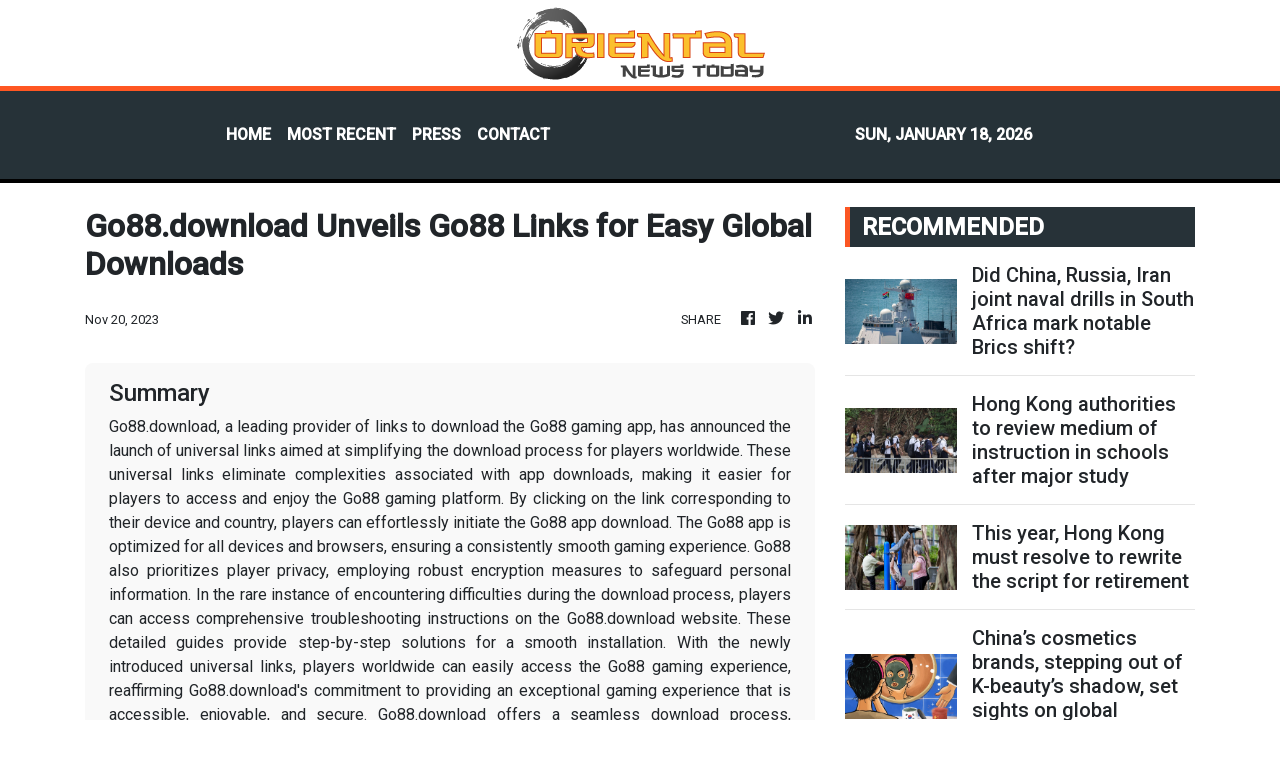

--- FILE ---
content_type: text/html; charset=utf-8
request_url: https://us-central1-vertical-news-network.cloudfunctions.net/get/fetch-include-rss
body_size: 42645
content:
[
  {
    "id": 111946213,
    "title": "Did China, Russia, Iran joint naval drills in South Africa mark notable Brics shift?",
    "summary": "Last week’s naval drills involving China, Russia, Iran and host country South Africa signalled a notable shift for Brics beyond its traditional focus on economic cooperation, analysts said, as the US noted it had closely monitored the exercise.\nHowever, observers also described the high-profile exercise as largely symbolic, calling it a diplomatic statement of intent rather than a step towards a formal military alliance.\nThe Will for Peace 2026 drills were launched at a port in Cape Town on...",
    "slug": "did-china-russia-iran-joint-naval-drills-in-south-africa-mark-notable-brics-shift",
    "link": "https://www.scmp.com/news/china/military/article/3340269/did-china-russia-iran-joint-naval-drills-south-africa-mark-notable-brics-shift?utm_source=rss_feed",
    "date_published": "2026-01-18T02:00:13.000Z",
    "images": "https://cdn.i-scmp.com/sites/default/files/styles/1280x720/public/d8/images/canvas/2026/01/17/11ee7420-96db-4a59-9407-9a98628d16ef_596105f8.jpg?itok=pMKl_Dps&v=1768652683",
    "categories": "1558",
    "img_id": "0",
    "caption": "",
    "country": "China",
    "source_type": "rss",
    "source": "South China Morning Post"
  },
  {
    "id": 111946211,
    "title": "Hong Kong authorities to review medium of instruction in schools after major study",
    "summary": "Hong Kong education authorities will review the policy on the medium of instruction in public secondary schools for the 2028-34 cycle after looking at the results of a three-year evaluation study and consulting the sector, the Post has learned.\nThe review comes as a council representing subsidised secondary schools urged the government to allow more institutions to teach subjects in English to better prepare pupils moving on to higher education programmes conducted in the language.\nThe Education...",
    "slug": "hong-kong-authorities-to-review-medium-of-instruction-in-schools-after-major-study",
    "link": "https://www.scmp.com/news/hong-kong/education/article/3340281/hong-kong-authorities-review-medium-instruction-schools-after-major-study?utm_source=rss_feed",
    "date_published": "2026-01-18T01:30:15.000Z",
    "images": "https://cdn.i-scmp.com/sites/default/files/styles/1280x720/public/d8/images/canvas/2026/01/17/63f4fb1a-44bc-4af8-a2cc-ba0261662111_f39ef4e1.jpg?itok=towwy8LU&v=1768664443",
    "categories": "1558",
    "img_id": "0",
    "caption": "",
    "country": "Hong Kong",
    "source_type": "rss",
    "source": "South China Morning Post"
  },
  {
    "id": 111946212,
    "title": "This year, Hong Kong must resolve to rewrite the script for retirement",
    "summary": "Looking back at 2025, the city made meaningful strides in supporting its retirees.\nThe government expanded the Elderly Health Care Voucher and Community Care Service Voucher schemes, and invested HK$2 billion (US$256.47 million) in an elderly and rehabilitation technology fund. It also announced 30 measures for the silver economy and formed the Working Group on Ageing Society Strategies to improve cross-bureau coordination. These efforts helped launch the long-awaited Q-Mark Silver Scheme,...",
    "slug": "this-year-hong-kong-must-resolve-to-rewrite-the-script-for-retirement",
    "link": "https://www.scmp.com/news/hong-kong/society/article/3339782/year-hong-kong-must-resolve-rewrite-script-retirement?utm_source=rss_feed",
    "date_published": "2026-01-18T01:30:10.000Z",
    "images": "https://cdn.i-scmp.com/sites/default/files/styles/1280x720/public/d8/images/canvas/2026/01/16/bb19f8d9-0d05-4333-88cb-94a63e40d9e7_86268eb3.jpg?itok=IYAfhPg-&v=1768541152",
    "categories": "1558",
    "img_id": "0",
    "caption": "",
    "country": "Hong Kong",
    "source_type": "rss",
    "source": "South China Morning Post"
  },
  {
    "id": 111923481,
    "title": "China’s cosmetics brands, stepping out of K-beauty’s shadow, set sights on global markets",
    "summary": "Like many of her classmates, Xie Roumei, a 28-year-old accountant from China’s Fujian province, started using South Korean cosmetics in high school – a preference she carried into her twenties.\nMost of the eye make-up and beauty products she uses are still Korean, Xie said – a loyalty that has helped turn its cosmetics industry into a global powerhouse, with exports rivalling those of semiconductors and cars.\nFuelled by the global appeal of K-pop, K-dramas and the “glass skin” ideal, the...",
    "slug": "chinas-cosmetics-brands-stepping-out-of-kbeautys-shadow-set-sights-on-global-markets",
    "link": "https://www.scmp.com/economy/global-economy/article/3340143/chinas-cosmetics-brands-stepping-out-k-beautys-shadow-set-sights-global-markets?utm_source=rss_feed",
    "date_published": "2026-01-17T22:00:16.000Z",
    "images": "https://cdn.i-scmp.com/sites/default/files/styles/1280x720/public/d8/images/canvas/2026/01/16/2f7aa416-cd55-4307-95e1-c14dc7271218_5d93a2c2.jpg?itok=MWSvlpza&v=1768550118",
    "categories": "1558",
    "img_id": "0",
    "caption": "",
    "country": "China",
    "source_type": "rss",
    "source": "South China Morning Post"
  },
  {
    "id": 111923483,
    "title": "Europe’s tech strength lies in deployment, not rivalry",
    "summary": "Europe’s debate over its technological future is both timely and necessary. The centre of gravity for platform technologies, advanced semiconductors, hyperscale cloud infrastructure and artificial intelligence (AI) has undeniably shifted towards the United States and China.\nWhile the US boasts giants like Microsoft and Nvidia, and China has cultivated powerhouses like Huawei and Tencent, Europe has seen its share of the digital platform market shrink.\nHowever, viewing this shift as inevitable...",
    "slug": "europes-tech-strength-lies-in-deployment-not-rivalry",
    "link": "https://www.scmp.com/opinion/world-opinion/article/3339748/europes-tech-strength-lies-deployment-not-rivalry?utm_source=rss_feed",
    "date_published": "2026-01-17T21:30:10.000Z",
    "images": "https://cdn.i-scmp.com/sites/default/files/styles/1280x720/public/d8/images/canvas/2026/01/13/25dbf2c4-66b2-4bc1-8a3f-d968ba9221cc_3092ff3a.jpg?itok=wK18lHX9&v=1768296911",
    "categories": "3492,4637,1005,1432,1436,2688,3484,3493,3552,3563,3566,4645,4654,4671,4728,4743,4751,4752,4758,4771,4772,4779,4780,4794,4795,4796,4797",
    "img_id": "0",
    "caption": "",
    "country": "China",
    "source_type": "rss",
    "source": "South China Morning Post"
  },
  {
    "id": 111890836,
    "title": "2 Hong Kong pupils take top prizes in first global youth storytelling competition",
    "summary": "Two Hong Kong students secured championship titles on Saturday in the first storytelling competition for global youth, delivering impassioned speeches on education and AI before an audience of about 100 people.\nVanessa Jane Wong, a Form Four pupil from the Independent Schools Foundation Academy, won the top award in the senior category, while Wan Ruixi, a Form Two student from Hong Kong University Graduate Association College, took the junior prize.\nOrganised by the South China Morning Post and...",
    "slug": "2-hong-kong-pupils-take-top-prizes-in-first-global-youth-storytelling-competition",
    "link": "https://www.scmp.com/news/hong-kong/education/article/3340280/2-hong-kong-pupils-take-top-prizes-first-global-youth-storytelling-competition?utm_source=rss_feed",
    "date_published": "2026-01-17T15:21:31.000Z",
    "images": "https://cdn.i-scmp.com/sites/default/files/styles/1280x720/public/d8/images/canvas/2026/01/17/04488624-4cea-4e01-bb80-44b9c233b5f1_c365d66e.jpg?itok=Yo_dBwQg&v=1768663204",
    "categories": "1558",
    "img_id": "0",
    "caption": "",
    "country": "Hong Kong",
    "source_type": "rss",
    "source": "South China Morning Post"
  },
  {
    "id": 111890837,
    "title": "Beijing slams US senators for ‘malicious’ bill targeting Hong Kong trade offices",
    "summary": "Beijing’s foreign affairs arm in Hong Kong has “strongly condemned” a group of US senators for pushing what it calls “malicious legislation” that seeks to strip the city’s trade offices in the United States of their special privileges and potentially force their closure.\nA spokesman for the Commissioner’s Office of the Foreign Ministry in Hong Kong said the senators’ move exposed their “deep-rooted ideological prejudice” and “Cold War mentality”.\n“Any attempts to smear Hong Kong’s freedom and...",
    "slug": "beijing-slams-us-senators-for-malicious-bill-targeting-hong-kong-trade-offices",
    "link": "https://www.scmp.com/news/hong-kong/politics/article/3340278/beijing-slams-us-senators-malicious-bill-targeting-hong-kong-trade-offices?utm_source=rss_feed",
    "date_published": "2026-01-17T15:09:18.000Z",
    "images": "https://cdn.i-scmp.com/sites/default/files/styles/1280x720/public/d8/images/canvas/2026/01/17/720a3c38-9604-45f5-ae2d-624f3eb903f0_a1621cca.jpg?itok=QEYgaJf0&v=1768662373",
    "categories": "1558",
    "img_id": "0",
    "caption": "",
    "country": "Hong Kong",
    "source_type": "rss",
    "source": "South China Morning Post"
  },
  {
    "id": 111879821,
    "title": "How US actions in Venezuela and beyond could spell opportunity for China",
    "summary": "America’s military action in Venezuela and President Donald Trump’s talk of owning Greenland are stoking concerns that the United States is dismantling the rules-based global order.\nBut this could also be a diplomatic opening for China as it tries to portray itself, in contrast, as a more responsible and stabilising power.\nAnalysts said while this aligned with Beijing’s push to strengthen ties with its neighbours – a strategic move as its rivalry with Washington has intensified – concrete...",
    "slug": "how-us-actions-in-venezuela-and-beyond-could-spell-opportunity-for-china",
    "link": "https://www.scmp.com/news/china/diplomacy/article/3340181/how-us-actions-venezuela-and-beyond-could-spell-opportunity-china?utm_source=rss_feed",
    "date_published": "2026-01-17T14:00:09.000Z",
    "images": "https://cdn.i-scmp.com/sites/default/files/styles/1280x720/public/d8/images/canvas/2026/01/16/2b02e0e4-f228-413d-a928-9acb243a8c44_da439787.jpg?itok=cEr2E0qq&v=1768558107",
    "categories": "1558",
    "img_id": "0",
    "caption": "",
    "country": "China",
    "source_type": "rss",
    "source": "South China Morning Post"
  },
  {
    "id": 111879815,
    "title": "Hong Kong flags 1,600 at-risk elderly households, but experts say figure tip of iceberg",
    "summary": "Hong Kong authorities have identified 1,600 at-risk elderly households in public housing, but analysts have said the figure fails to reflect the scale of this group of vulnerable residents and urged the government to speed up search efforts.\nSecretary for Labour and Welfare Chris Sun Yuk-han said on Saturday that authorities had identified high-risk cases by reviewing Housing Department data from more than 800,000 households in public housing.\n“These 1,600 households could become the hidden,...",
    "slug": "hong-kong-flags-1600-atrisk-elderly-households-but-experts-say-figure-tip-of-iceberg",
    "link": "https://www.scmp.com/news/hong-kong/society/article/3340274/hong-kong-flags-1600-risk-elderly-households-experts-say-figure-tip-iceberg?utm_source=rss_feed",
    "date_published": "2026-01-17T13:59:31.000Z",
    "images": "https://cdn.i-scmp.com/sites/default/files/styles/1280x720/public/d8/images/canvas/2026/01/17/e7fec268-5f58-4be2-a6f8-a8ec88a4bf07_26e6fb92.jpg?itok=K4aXvWXf&v=1768658004",
    "categories": "1558",
    "img_id": "0",
    "caption": "",
    "country": "Hong Kong",
    "source_type": "rss",
    "source": "South China Morning Post"
  },
  {
    "id": 111879822,
    "title": "China-led SCO warns against Iran ‘interference’ in veiled swipe at US",
    "summary": "The Shanghai Cooperation Organisation (SCO) has warned against external “interference” in Iran’s governance, offering support to Tehran in a thinly veiled rebuke of Washington.\nIn a statement issued on Friday, the security bloc led by China and Russia expressed “grave concern” over the “recent tragic events in the Islamic Republic of Iran”, saying they had caused “casualties among civilians and law enforcement officials”.\n“The SCO opposes interference in the internal affairs of the Islamic...",
    "slug": "chinaled-sco-warns-against-iran-interference-in-veiled-swipe-at-us",
    "link": "https://www.scmp.com/news/china/diplomacy/article/3340245/china-led-sco-warns-against-iran-interference-veiled-swipe-us?utm_source=rss_feed",
    "date_published": "2026-01-17T13:00:09.000Z",
    "images": "https://cdn.i-scmp.com/sites/default/files/styles/1280x720/public/d8/images/canvas/2026/01/17/f6fadb02-21db-4950-9914-cf8eaf1d2495_b4522ec6.jpg?itok=h-gzhxSK&v=1768628495",
    "categories": "1558",
    "img_id": "0",
    "caption": "",
    "country": "China",
    "source_type": "rss",
    "source": "South China Morning Post"
  },
  {
    "id": 111879816,
    "title": "Hong Kong’s rare cases of police officers opening fire on duty",
    "summary": "Hong Kong police officers rarely fire their guns, but when they do, it grips the city’s attention.\nOn Thursday, officers shot dead a man who had taken a woman hostage while brandishing a 30cm knife at a shopping centre in Tuen Mun.\nUnder police guidelines, officers may open fire to protect anyone – including themselves – from death or serious injury. They may also use lethal force against anyone believed to have committed a serious or violent crime and who is attempting to evade arrest.\nFirearms...",
    "slug": "hong-kongs-rare-cases-of-police-officers-opening-fire-on-duty",
    "link": "https://www.scmp.com/news/hong-kong/law-and-crime/article/3340270/infrequent-yet-unforgettable-hong-kongs-rare-cases-police-opening-fire-duty?utm_source=rss_feed",
    "date_published": "2026-01-17T12:57:33.000Z",
    "images": "https://cdn.i-scmp.com/sites/default/files/styles/1280x720/public/d8/images/canvas/2026/01/17/17f24ec4-8495-4293-a9e8-0ca7cfce426a_a89c678f.jpg?itok=-n_4W48f&v=1768654651",
    "categories": "1558",
    "img_id": "0",
    "caption": "",
    "country": "Hong Kong",
    "source_type": "rss",
    "source": "South China Morning Post"
  },
  {
    "id": 111879823,
    "title": "Chinese, Japanese groups issue joint call for Japan to return Tang dynasty stele",
    "summary": "Chinese researchers and Japanese activists have renewed calls for Japan to return a Tang dynasty relic looted over 120 years ago.\nThe effort to recover the Tang Honglu Well Stele comes amid rising regional tensions and Beijing’s ongoing national campaign to reclaim cultural heritage.\nShanghai University’s Research Centre for Chinese Relics Overseas and Japanese cultural groups issued a joint declaration on Friday urging Tokyo to “correct historical errors” and return the stone monument, Chinese...",
    "slug": "chinese-japanese-groups-issue-joint-call-for-japan-to-return-tang-dynasty-stele",
    "link": "https://www.scmp.com/news/china/diplomacy/article/3340263/chinese-japanese-groups-issue-joint-call-japan-return-tang-dynasty-stele?utm_source=rss_feed",
    "date_published": "2026-01-17T12:30:09.000Z",
    "images": "https://cdn.i-scmp.com/sites/default/files/styles/1280x720/public/d8/images/canvas/2026/01/17/e40e013c-c449-4986-b4a3-15118e8b0109_4f648b9a.jpg?itok=KKXV3iAG&v=1768645802",
    "categories": "1558",
    "img_id": "0",
    "caption": "",
    "country": "China",
    "source_type": "rss",
    "source": "South China Morning Post"
  },
  {
    "id": 111879824,
    "title": "Taiwan faces possible Beijing squeeze after US quits WHO and other agencies",
    "summary": "The United States’ decision to withdraw from dozens of UN and other international organisations may have dealt another blow to Taiwan’s efforts to raise its global profile amid mounting pressure from Beijing.\nWhile Taiwanese leader William Lai Ching-te’s government has sought to play down the impact, observers have warned that Washington’s retreat could further squeeze the island’s already narrow international space.\nUS President Donald Trump on January 7 ordered the US to exit 66 international...",
    "slug": "taiwan-faces-possible-beijing-squeeze-after-us-quits-who-and-other-agencies",
    "link": "https://www.scmp.com/news/china/politics/article/3340149/taiwan-faces-possible-beijing-squeeze-after-us-quits-who-and-other-agencies?utm_source=rss_feed",
    "date_published": "2026-01-17T12:00:08.000Z",
    "images": "https://cdn.i-scmp.com/sites/default/files/styles/1280x720/public/d8/images/canvas/2026/01/16/eaad5e23-c8e5-42ad-bf0c-4bbfe74b4254_afef3971.jpg?itok=4gZpd9Js&v=1768552162",
    "categories": "1558",
    "img_id": "0",
    "caption": "",
    "country": "China",
    "source_type": "rss",
    "source": "South China Morning Post"
  },
  {
    "id": 111879817,
    "title": "Hong Kong public hospital pricing reform slashes less urgent A&E visits by 24%",
    "summary": "Hong Kong’s health minister has revealed that the number of less urgent patients seeking treatment at public hospital accident and emergency (A&E) departments has dropped by 24 per cent in the first 10 days of a new pricing regime.\nSecretary for Health Lo Chung-mau also said in a television interview on Saturday that authorities had so far approved 60,000 people for fee waivers, with about 80 per cent processed on the same day of application.\nUnder a public hospital fee overhaul implemented on...",
    "slug": "hong-kong-public-hospital-pricing-reform-slashes-less-urgent-ae-visits-by-24",
    "link": "https://www.scmp.com/news/hong-kong/health-environment/article/3340266/hong-kong-public-hospital-pricing-reform-slashes-less-urgent-ae-visits-24?utm_source=rss_feed",
    "date_published": "2026-01-17T11:48:15.000Z",
    "images": "https://cdn.i-scmp.com/sites/default/files/styles/1280x720/public/d8/images/canvas/2026/01/17/5c39fc7e-53de-4eb6-bd10-4ae6f74f9119_9e01b8c2.jpg?itok=g9rMCU-G&v=1768649258",
    "categories": "1558",
    "img_id": "0",
    "caption": "",
    "country": "Hong Kong",
    "source_type": "rss",
    "source": "South China Morning Post"
  },
  {
    "id": 111879825,
    "title": "China’s AI and EV boom drives record power demand, widening energy gap with US",
    "summary": "China’s total electricity consumption hit a record high of 10.4 trillion kilowatt-hours (kWh) in 2025, more than double that of the US, the National Energy Administration (NEA) said on Saturday.\nThe 5 per cent jump from the previous year marked the first time in China’s history that annual electricity consumption had surpassed 10 trillion kWh – the highest in the world and more than the combined total of the European Union, Russia, India and Japan, state broadcaster CCTV said, citing NEA...",
    "slug": "chinas-ai-and-ev-boom-drives-record-power-demand-widening-energy-gap-with-us",
    "link": "https://www.scmp.com/business/china-business/article/3340261/chinas-ai-and-ev-boom-drives-record-power-demand-widening-energy-gap-us?utm_source=rss_feed",
    "date_published": "2026-01-17T11:00:13.000Z",
    "images": "https://cdn.i-scmp.com/sites/default/files/styles/1280x720/public/d8/images/canvas/2026/01/17/d6f375d0-c021-4269-8bd3-79a548d76198_577426ff.jpg?itok=G1anJTKl&v=1768643801",
    "categories": "1558",
    "img_id": "0",
    "caption": "",
    "country": "China",
    "source_type": "rss",
    "source": "South China Morning Post"
  },
  {
    "id": 111879826,
    "title": "As Trump urges cap on credit card rates, could China follow suit for online loans?",
    "summary": "US President Donald Trump’s call for American credit card interest rates to be capped at 10 per cent for a year has sparked a debate in China about whether Beijing should impose a similar limit on online loans.\nThe discussion comes as many in China – especially younger people – are being enticed by credit offers amid a weak job market and a boom in online loan services.\n“Apps now keep luring young people into borrowing,” a finance blogger with nearly 500,000 followers wrote in a social media...",
    "slug": "as-trump-urges-cap-on-credit-card-rates-could-china-follow-suit-for-online-loans",
    "link": "https://www.scmp.com/economy/china-economy/article/3340182/trump-urges-cap-credit-card-rates-could-china-follow-suit-online-loans?utm_source=rss_feed",
    "date_published": "2026-01-17T11:00:09.000Z",
    "images": "https://cdn.i-scmp.com/sites/default/files/styles/1280x720/public/d8/images/canvas/2026/01/16/ea4451a9-5de1-4110-9d11-2280abc58d5f_158c53b1.jpg?itok=vBtLptJV&v=1768558278",
    "categories": "1558",
    "img_id": "0",
    "caption": "",
    "country": "China",
    "source_type": "rss",
    "source": "South China Morning Post"
  },
  {
    "id": 111879818,
    "title": "Murder suspect who fled to mainland China handed over to Hong Kong police",
    "summary": "A murder suspect who fled across the border late last month after allegedly killing his girlfriend in a public housing flat has been handed over to Hong Kong police following his capture by mainland Chinese law enforcers.\nThe Hong Kong identity card holder, 28, was wanted in the city in connection with the murder of a woman, 35, whose body was hidden in the storage compartment of a bed in his Ngau Tau Kok flat.\nHe was arrested by Hong Kong police on Friday and is expected to be charged with...",
    "slug": "murder-suspect-who-fled-to-mainland-china-handed-over-to-hong-kong-police",
    "link": "https://www.scmp.com/news/hong-kong/law-and-crime/article/3340265/murder-suspect-who-fled-mainland-china-handed-over-hong-kong-police?utm_source=rss_feed",
    "date_published": "2026-01-17T10:56:35.000Z",
    "images": "https://cdn.i-scmp.com/sites/default/files/styles/1280x720/public/d8/images/canvas/2026/01/17/8e98ec3d-7e33-4f8b-9af1-e053f862fb7b_30fa49fc.jpg?itok=sMDcYrzX&v=1768646908",
    "categories": "1558",
    "img_id": "0",
    "caption": "",
    "country": "Hong Kong",
    "source_type": "rss",
    "source": "South China Morning Post"
  },
  {
    "id": 111879819,
    "title": "Hong Kong to fast-track safety guideline updates after 3 construction site deaths",
    "summary": "Hong Kong authorities will expedite updates to safety guidelines for elevated work platforms and launch a large-scale inspection campaign after three workers died in accidents involving work at height or lifting devices.\nSecretary for Labour and Welfare Chris Sun Yuk-han on Saturday expressed grave concern over the string of industrial fatalities, vowing that the government would take follow-up action.\n“We will expedite updates for the guidelines for elevated work platforms, such as highlighting...",
    "slug": "hong-kong-to-fasttrack-safety-guideline-updates-after-3-construction-site-deaths",
    "link": "https://www.scmp.com/news/hong-kong/society/article/3340262/hong-kong-fast-track-safety-guideline-updates-after-3-work-height-deaths?utm_source=rss_feed",
    "date_published": "2026-01-17T10:29:26.000Z",
    "images": "https://cdn.i-scmp.com/sites/default/files/styles/1280x720/public/d8/images/canvas/2026/01/17/a9e005da-5b0e-4b54-bd17-3cf82488f941_05b9d4d1.jpg?itok=4EvDH6sL&v=1768645764",
    "categories": "1558",
    "img_id": "0",
    "caption": "",
    "country": "Hong Kong",
    "source_type": "rss",
    "source": "South China Morning Post"
  },
  {
    "id": 111879827,
    "title": "‘Love yourself’ – young China’s new wellness mantra to cope with the rat race",
    "summary": "For 26-year-old Tianjin office worker Celine Wang, it is an extra cup of milk tea.\n“One for me and the other for lao ji,” she said, placing the double order on a workday afternoon in January.\n“After going through all the difficulties from trying to be the best performer at school to surviving at my workplace, I feel tired.\n“I’ve decided to treat myself well … ai ni lao ji,” she said, using a buzzword that took off in the gaming world and has become a mantra for personal wellness in China.\nThe...",
    "slug": "love-yourself-young-chinas-new-wellness-mantra-to-cope-with-the-rat-race",
    "link": "https://www.scmp.com/news/china/politics/article/3340250/love-yourself-young-chinas-new-wellness-mantra-cope-rat-race?utm_source=rss_feed",
    "date_published": "2026-01-17T10:00:15.000Z",
    "images": "https://cdn.i-scmp.com/sites/default/files/styles/1280x720/public/d8/images/canvas/2026/01/17/0825f034-5418-4b8d-9b6f-bede8a438424_727d8403.jpg?itok=AAooO2zK&v=1768632716",
    "categories": "1558",
    "img_id": "0",
    "caption": "",
    "country": "China",
    "source_type": "rss",
    "source": "South China Morning Post"
  },
  {
    "id": 111879839,
    "title": "Man, 28, charged with murder of Sau Mau Ping woman",
    "summary": "A 28-year-old man has been charged with murdering a woman whose body was found in late December at a Kwun Tong housing estate.\r\n\r\nThe arrest was made following investigations carried out after officers received reports on December 29 that the 35-year-old woman had gone missing upon leaving her flat in Sau Mau Ping early that day.\r\n\r\nInvestigators traced her movements to a Hei Wah House unit in Lok Wah South Estate, where she was found with injuries to her head and body hidden under a bed that came with a storage unit.\r\n\r\nThe carcasses of three dogs and a cat were also found in the unit.\r\n\r\nOfficers said the suspect, an African, left for the mainland the same day.\r\n\r\n\"We immediately requested assistance from mainland law enforcement agencies to help track down the suspect as soon as possible,\" superintendent Wong Yick-lung said.\r\n\r\n\"We were told days ago that mainland authorities had managed to apprehend the suspect and the force took custody of the suspect at Shenzhen Bay Port on January 16.\"\r\n\r\nOfficers said the force would continue to look into whether the suspect had anything to do with the pets' death or whether another person was involved in his flight from Hong Kong.\r\n\r\nThe suspect is set to appear at Kwun Tong Magistrates' Court on Monday.",
    "slug": "man-28-charged-with-murder-of-sau-mau-ping-woman",
    "link": "https://news.rthk.hk/rthk/en/component/k2/1840300-20260117.htm",
    "date_published": "2026-01-17T09:48:54.000Z",
    "images": "",
    "categories": "1558",
    "img_id": "0",
    "caption": "",
    "country": "Hong Kong",
    "source_type": "rss",
    "source": "RTHK"
  },
  {
    "id": 111879820,
    "title": "Ex-Hong Kong youth cricketer completes run across Sri Lanka in world-beating 6½ days",
    "summary": "A former Hong Kong youth cricketer has set a world record after running the length of Sri Lanka in just over six and a half days, overcoming a journey beset by problems, during which “nothing went to plan”.\nRahul Sharma, 24, said he faced a slew of obstacles along the way – from logistical chaos to unbearable heat and physical exhaustion – but eventually overcame them with strong faith and support from people around the world.\nHe completed the journey in six days and 13 hours, and was confirmed...",
    "slug": "exhong-kong-youth-cricketer-completes-run-across-sri-lanka-in-worldbeating-6-days",
    "link": "https://www.scmp.com/news/hong-kong/society/article/3340258/ex-hong-kong-youth-cricketer-completes-run-across-sri-lanka-world-beating-6-1/2-days?utm_source=rss_feed",
    "date_published": "2026-01-17T09:18:39.000Z",
    "images": "https://cdn.i-scmp.com/sites/default/files/styles/1280x720/public/d8/images/canvas/2026/01/17/084392f1-da66-44fd-a0b4-7f9b785f5893_3ea789f3.jpg?itok=0xG4S962&v=1768641517",
    "categories": "1558",
    "img_id": "0",
    "caption": "",
    "country": "Hong Kong",
    "source_type": "rss",
    "source": "South China Morning Post"
  },
  {
    "id": 111879840,
    "title": "Action stations as RTHK taps mainland expertise",
    "summary": "Director of Broadcasting Angelina Kwan said Radio Television Hong Kong (RTHK) would deepen collaboration with mainland broadcasting organisations in areas such as programme content, production technology and talent training.   \r\n\r\nShe made the remarks after leading a delegation from the SAR's public broadcaster on a visit to Beijing and Tianjin from January 11 to 16.\r\n\r\nIn Beijing, Kwan met Han Dong, a deputy director at the National Radio and Television Administration, with the two holding discussions on forging closer ties between RTHK and mainland media organisations.\r\n\r\nKwan expressed gratitude over the central broadcast regulator's support for RTHK’s work and expressed hopes that collaboration with mainland media groups could be enhanced to enrich its programme content. \r\n \r\nThe delegation also visited China Media Group, Beijing Radio & Television Station and Youku in the capital.\r\n\r\nOn their next stop in Tianjin, the delegation visited Tianjin Haihe Media Centre, the new media and communication school at Tianjin University, as well as the Tianjin Conservatory of Music to discuss plans to co-organise programmes on themes such as culture, travel and art.",
    "slug": "action-stations-as-rthk-taps-mainland-expertise",
    "link": "https://news.rthk.hk/rthk/en/component/k2/1840294-20260117.htm",
    "date_published": "2026-01-17T09:07:12.000Z",
    "images": "",
    "categories": "1558",
    "img_id": "0",
    "caption": "",
    "country": "Hong Kong",
    "source_type": "rss",
    "source": "RTHK"
  },
  {
    "id": 111879828,
    "title": "China keeps pressure on Cambodia to target cross-border fraud and trafficking",
    "summary": "Beijing is urging Phnom Penh to broaden its crackdown on Cambodia’s online fraud industry, keeping up pressure following the arrest and extradition to China of alleged fraud kingpin Chen Zhi.\nIn a meeting with Phnom Penh’s interior and foreign ministers, Chinese ambassador to Cambodia Wang Wenbin said criminal acts of online fraud, illegal detention and related transnational crimes “posed a serious obstacle” to deepening cooperation between the two countries.\n“Recent incidents involving Chinese...",
    "slug": "china-keeps-pressure-on-cambodia-to-target-crossborder-fraud-and-trafficking",
    "link": "https://www.scmp.com/news/china/diplomacy/article/3340256/china-keeps-pressure-cambodia-target-cross-border-fraud-and-trafficking?utm_source=rss_feed",
    "date_published": "2026-01-17T09:00:08.000Z",
    "images": "https://cdn.i-scmp.com/sites/default/files/styles/1280x720/public/d8/images/canvas/2026/01/17/48d11cdd-b35d-49d9-a998-87acb2e55969_148005a1.jpg?itok=DZC4fe_u&v=1768638422",
    "categories": "1558",
    "img_id": "0",
    "caption": "",
    "country": "China",
    "source_type": "rss",
    "source": "South China Morning Post"
  },
  {
    "id": 111851749,
    "title": "Drama in Hong Kong’s first international marathon in 1969 – from the SCMP archive",
    "summary": "This article was first published on December 15, 1969\nDrama in HK’s first international marathon\nby Neil Perera\nUnheralded Kim Cha Hwan of South Korea yesterday (December 14, 1969) pulverised an international field of long distance runners to win the first Tin Tin international marathon in the New Territories.\nKim, a 21-year-old electrician, overcame a determined challenge from Australia’s John Farrington to cover the gruelling 26 miles course in two hours 20 minutes 39 seconds. He immediately...",
    "slug": "drama-in-hong-kongs-first-international-marathon-in-1969-from-the-scmp-archive",
    "link": "https://www.scmp.com/sport/hong-kong/article/3339688/drama-hong-kongs-first-international-marathon-1969-scmp-archive?utm_source=rss_feed",
    "date_published": "2026-01-17T07:30:08.000Z",
    "images": "https://cdn.i-scmp.com/sites/default/files/styles/1280x720/public/d8/images/canvas/2026/01/13/e081be29-cb58-4a2b-aa8e-8627fbfb58a1_1147502b.jpg?itok=9-tUHWH0&v=1768279902",
    "categories": "1558",
    "img_id": "0",
    "caption": "",
    "country": "Hong Kong",
    "source_type": "rss",
    "source": "South China Morning Post"
  },
  {
    "id": 111851750,
    "title": "Hong Kong contractors rated poorly by homeowners face removal after Tai Po fire",
    "summary": "Hong Kong authorities may remove building maintenance contractors from a government list if homeowners are dissatisfied with their performance, as part of measures to combat bid-rigging following the deadly Tai Po fire, the city’s No 2 official has said.\nChief Secretary Eric Chan Kwok‑ki said on Saturday that the government aimed to improve the Urban Renewal Authority’s “Smart Tender” scheme by establishing a preselected list of qualified contractors.\nThe scheme provides support to owners’...",
    "slug": "hong-kong-contractors-rated-poorly-by-homeowners-face-removal-after-tai-po-fire",
    "link": "https://www.scmp.com/news/hong-kong/society/article/3340251/hong-kong-contractors-rated-poorly-homeowners-face-removal-after-tai-po-fire?utm_source=rss_feed",
    "date_published": "2026-01-17T07:25:35.000Z",
    "images": "https://cdn.i-scmp.com/sites/default/files/styles/1280x720/public/d8/images/canvas/2026/01/17/f4af5fdf-6c7d-48e7-b151-734ea5fcee99_627ea742.jpg?itok=NeRx_zlH&v=1768634731",
    "categories": "1558",
    "img_id": "0",
    "caption": "",
    "country": "Hong Kong",
    "source_type": "rss",
    "source": "South China Morning Post"
  },
  {
    "id": 111879829,
    "title": "Scam and corruption cases spark debate in China over cryptocurrencies’ future",
    "summary": "The seizure of enormous cryptocurrency caches in two high-profile criminal cases in China – a former head of the central bank’s digital currency research institute accused of corruption, and an alleged scam centre kingpin linked to about US$15 billion in bitcoin – have sparked questions in the country about the safety and future of virtual money.\nBut analysts said the long-term trend for the assets, especially bitcoin, depended on institutional capital, interest rate expectations and the...",
    "slug": "scam-and-corruption-cases-spark-debate-in-china-over-cryptocurrencies-future",
    "link": "https://www.scmp.com/economy/china-economy/article/3340176/scam-and-corruption-cases-spark-debate-china-over-cryptocurrencies-future?utm_source=rss_feed",
    "date_published": "2026-01-17T07:00:09.000Z",
    "images": "https://cdn.i-scmp.com/sites/default/files/styles/1280x720/public/d8/images/canvas/2026/01/16/b462e042-df87-49cd-bb90-dedc355c3ca2_b8de7a3c.jpg?itok=eVrzJHJT&v=1768557573",
    "categories": "1558",
    "img_id": "0",
    "caption": "",
    "country": "China",
    "source_type": "rss",
    "source": "South China Morning Post"
  },
  {
    "id": 111851754,
    "title": "Lo hopeful new A&E fees will pass winter flu test",
    "summary": "Secretary for Health Lo Chung-mau said on Saturday he was hopeful that fee adjustments in place since January 1 would continue to relieve pressure at public hospitals during the incoming winter flu season. \r\n\r\nThe standard accident and emergency (A&E) charge now stands at HK$400, up from HK$120, while patients triaged as critical or emergency cases will not have to pay anything. \r\n\r\nSpeaking on a TV programme, Lo said the number of semi-urgent and non-urgent patients was down about 24 percent in the first 10 days of 2026 compared to a year ago. \r\n\r\n\"In the past, it is usually category four and five patients, those non-urgent ones, that cause congestion at A&E departments and a not that satisfactory environment, which may also lead to problems regarding medical quality and safety,\" he said. \r\n\r\n\"We see that the fee adjustments played a guiding role in having such patients weighing their options and find alternatives to the hospital A&E. \r\n\r\n\"We expect such an effect to also take place during the flu season to reduce stress at public hospitals,\" Lo said.",
    "slug": "lo-hopeful-new-ae-fees-will-pass-winter-flu-test",
    "link": "https://news.rthk.hk/rthk/en/component/k2/1840279-20260117.htm",
    "date_published": "2026-01-17T06:55:40.000Z",
    "images": "",
    "categories": "1558",
    "img_id": "0",
    "caption": "",
    "country": "Hong Kong",
    "source_type": "rss",
    "source": "RTHK"
  },
  {
    "id": 111839868,
    "title": "Machinery use suspended after worker severs hand at Hong Kong recycling centre",
    "summary": "Hong Kong authorities have issued a suspension notice to a contractor at a government-run recycling centre after a worker severed his palm while clearing debris from a wood-chipping machine.\nThe Environmental Protection Department (EPD) said on Saturday it was “highly concerned” about the incident, which occurred at around 2pm the day before at the Y·Park yard waste recycling centre in Tuen Mun.\nThe worker was trying to clear debris stuck in an operating wood chipper when his left palm was...",
    "slug": "machinery-use-suspended-after-worker-severs-hand-at-hong-kong-recycling-centre",
    "link": "https://www.scmp.com/news/hong-kong/society/article/3340246/machinery-use-suspended-after-worker-severs-hand-hong-kong-recycling-centre?utm_source=rss_feed",
    "date_published": "2026-01-17T05:49:57.000Z",
    "images": "https://cdn.i-scmp.com/sites/default/files/styles/1280x720/public/d8/images/canvas/2026/01/17/a56c3660-c51d-499f-a31a-3e1502619471_9893ce77.jpg?itok=Nj_0uSdi&v=1768628993",
    "categories": "1558",
    "img_id": "0",
    "caption": "",
    "country": "Hong Kong",
    "source_type": "rss",
    "source": "South China Morning Post"
  },
  {
    "id": 111839874,
    "title": "Chinese consular help sought over missing HK resident",
    "summary": "The Immigration Department said it has contacted the Chinese consulate in an Iranian port city on the Strait of Hormuz, after the family of a Hong Kong woman travelling in the country reported losing contact with her for several days.\r\n\r\nThe woman – a travel vlogger known as Bing – last posted a video on the social media platform Threads on January 6, saying she was in Iran and planning to extend her visa.\r\n\r\nNo further updates have been posted on her Instagram or Threads accounts since then.  \r\n\r\nThe post later gained attention after a user commented below, saying her sister had been missing for several days and that the family had sought help from the Immigration Department.  \r\n\r\nIn response to media enquiries, the department confirmed that it had received a request for help and said it had contacted the Chinese consulate in the Iranian city of Bandar Abbas.\r\n\r\nIt said it would actively follow up on the case and provide appropriate assistance in accordance with the family’s wishes.  \r\n\r\nIran has recently experienced an internet blackout amid unrest.",
    "slug": "chinese-consular-help-sought-over-missing-hk-resident",
    "link": "https://news.rthk.hk/rthk/en/component/k2/1840278-20260117.htm",
    "date_published": "2026-01-17T05:01:07.000Z",
    "images": "",
    "categories": "1558",
    "img_id": "0",
    "caption": "",
    "country": "Hong Kong",
    "source_type": "rss",
    "source": "RTHK"
  },
  {
    "id": 111839875,
    "title": "Construction sites 'need to act over smoking ban'",
    "summary": "Secretary for Labour and Welfare Chris Sun said on Saturday that contractors and sub-contractors could face legal action if workers were caught smoking at construction and building-maintenance sites.\r\n\r\nLegal action will not, however, be taken if they can prove they have “fulfilled their responsibilities” in implementing anti-smoking measures.\r\n\r\nThe government is considering laying down a blanket smoking ban at all construction sites following the deadly fire in Tai To in November, which claimed 168 lives. \r\n\r\nOfficials have said they plan to submit amendments to subsidiary legislation to the Legislative Council early next month to mandate the ban.\r\n\r\nIf approved, employers could face a maximum fine of HK$400,000 for workers found smoking on any construction site.\r\n\r\nSun told an RTHK radio programme that employers could be exempted from the penalties if they were found to have done their part to prevent smoking at construction sites. \r\n \r\n“We will check whether the construction sites have taken steps to prevent people from smoking, such as putting up no-smoking signs, whether cigarettes can be placed at site entrances or exits, whether they have installed CCTV cameras for monitoring,” he said. \r\n\r\n“If they had done nothing, that would raise doubts over whether the employer had fulfilled their responsibilities and could be grounds for prosecution.” \r\n\r\nSun also said designated social workers from the Social Welfare Department had reached out to all but two of the 1,984 Wang Fuk Court households to offer individual support, with the two households they could not get in touch with having been confirmed dead or to have left Hong Kong.\r\n\r\nSeparately, Sun said two additional care facilities would soon offer temporary shelter for abused children aged from birth to six, as more cases were expected to come to light once the Mandatory Reporting of Child Abuse Ordinance takes effect on Tuesday.\r\n\r\nThe new facilities will accommodate up to 96 children. \r\n\r\nThe ordinance requires 25 categories of professionals in the social welfare, education and healthcare sectors to report suspected serious child abuse cases or risks.",
    "slug": "construction-sites-need-to-act-over-smoking-ban",
    "link": "https://news.rthk.hk/rthk/en/component/k2/1840277-20260117.htm",
    "date_published": "2026-01-17T04:57:03.000Z",
    "images": "",
    "categories": "1558",
    "img_id": "0",
    "caption": "",
    "country": "Hong Kong",
    "source_type": "rss",
    "source": "RTHK"
  },
  {
    "id": 111839869,
    "title": "Hong Kong police arrest another man with knife, days after earlier case in Tuen Mun",
    "summary": "Hong Kong police have arrested a man who brandished a knife in an apparently disoriented state near a McDonald’s outlet in Tsuen Wan, just two days after officers shot dead another blade-wielding attacker elsewhere in the city.\nPolice said they received a report at 8.42am on Saturday from a passer-by that a man was seen holding a knife in the area near a McDonald’s on Tai Ho Road in Tsuen Wan.\nOn arriving at the scene, officers immediately subdued the man, with no injuries reported.\nThe man...",
    "slug": "hong-kong-police-arrest-another-man-with-knife-days-after-earlier-case-in-tuen-mun",
    "link": "https://www.scmp.com/news/hong-kong/law-and-crime/article/3340242/hong-kong-police-arrest-another-man-knife-days-after-earlier-case-tuen-mun?utm_source=rss_feed",
    "date_published": "2026-01-17T04:23:32.000Z",
    "images": "https://cdn.i-scmp.com/sites/default/files/styles/1280x720/public/d8/images/canvas/2026/01/17/ad27247a-6c1c-4515-a3d3-59ddf1c9a490_e43ad161.jpg?itok=vZ55lqYp&v=1768623810",
    "categories": "1558",
    "img_id": "0",
    "caption": "",
    "country": "Hong Kong",
    "source_type": "rss",
    "source": "South China Morning Post"
  },
  {
    "id": 111828532,
    "title": "Several Hong Kong lawmakers omit unpaid directorships in Legco declarations",
    "summary": "Several newly elected Hong Kong lawmakers have not fully disclosed their unpaid directorships and those held at subsidiaries, the Post has found, prompting calls from the legislature’s House Committee chairman for greater transparency.\nAndrew Yao Cho-fai and Lothair Lam Ming-fung were among the Legislative Council newcomers who did not register dozens of unpaid directorships, according to a Post check on their declarations of interest, which were cross-referenced with Companies Registry...",
    "slug": "several-hong-kong-lawmakers-omit-unpaid-directorships-in-legco-declarations",
    "link": "https://www.scmp.com/news/hong-kong/politics/article/3340226/several-hong-kong-lawmakers-omit-unpaid-directorships-legco-declarations?utm_source=rss_feed",
    "date_published": "2026-01-17T04:00:13.000Z",
    "images": "https://cdn.i-scmp.com/sites/default/files/styles/1280x720/public/d8/images/canvas/2026/01/16/bf50178f-1573-4861-ba72-0e9648c9f7d4_a153fb91.jpg?itok=yJgSWl64&v=1768577898",
    "categories": "1558",
    "img_id": "0",
    "caption": "",
    "country": "Hong Kong",
    "source_type": "rss",
    "source": "South China Morning Post"
  },
  {
    "id": 111828533,
    "title": "CO2 + H2O = cleaner recycling of dead lithium batteries?",
    "summary": "Chinese scientists have found a way to recycle lithium batteries using only carbon dioxide and water – eliminating the need for harsh, polluting chemicals to extract the lithium and upcycle cathode materials.\nThe team from the Chinese Academy of Sciences and Beijing Institute of Technology said they used a “three-in-one” strategy to improve lithium recovery, upgrade transition metals like cobalt and nickel, and sequester carbon to eliminate waste by-products.\nTheir method achieved a lithium...",
    "slug": "co2-h2o-cleaner-recycling-of-dead-lithium-batteries",
    "link": "https://www.scmp.com/news/china/science/article/3340214/co2-h2o-cleaner-recycling-dead-lithium-batteries?utm_source=rss_feed",
    "date_published": "2026-01-17T04:00:12.000Z",
    "images": "https://cdn.i-scmp.com/sites/default/files/styles/1280x720/public/d8/images/canvas/2026/01/16/2244cc9d-caae-4098-92ae-00da19df37f0_731f08be.jpg?itok=mre9gygB&v=1768568227",
    "categories": "1558",
    "img_id": "0",
    "caption": "",
    "country": "China",
    "source_type": "rss",
    "source": "South China Morning Post"
  },
  {
    "id": 111839876,
    "title": "China enters race to host high seas treaty secretariat",
    "summary": "China is proposing to host the secretariat of a new treaty governing the high seas.\r\n\r\nChina \"has decided to present its candidature of the city of Xiamen to host the Secretariat\" of the treaty, the Chinese mission to the United Nations wrote in a letter to Secretary-General Antonio Guterres on Friday.\r\n\r\nThe treaty will officially enter into force on Saturday, and the host country of the eventual secretariat will be decided this year.\r\n\r\nUntil now, Belgium and Chile had been vying to host the future organisation.\r\n\r\nChina's announcement came just days after US President Donald Trump announced the US would withdraw from 66 global organisations and treaties – involving UN and non-UN entities.\r\n\r\nThey include the United Nations Framework Convention on Climate Change, the parent treaty underpinning all major international climate agreements, ratified by almost every country in the world.\r\n\r\nAfter years of delays, the treaty to protect the high seas was ratified in September by 60 countries. The law aims to protect biodiverse areas in waters worldwide, extending beyond countries' exclusive economic zones. (AFP)",
    "slug": "china-enters-race-to-host-high-seas-treaty-secretariat",
    "link": "https://news.rthk.hk/rthk/en/component/k2/1840268-20260117.htm",
    "date_published": "2026-01-17T03:43:57.000Z",
    "images": "",
    "categories": "1558",
    "img_id": "0",
    "caption": "",
    "country": "China",
    "source_type": "rss",
    "source": "RTHK"
  },
  {
    "id": 111828535,
    "title": "CS calls for long-term vigilance over bid-rigging",
    "summary": "Chief Secretary Eric Chan said on Saturday that the government would continue to monitor problems arising from bid rigging and roll out policies to curb the malpractice, likening it to \"mutating cancer cells\". \r\n\r\nThe renewed focus on bid-rigging came after the Legislative Council on Wednesday passed a government motion on \"support and rebuilding work\" for Wang Fuk Court fire victims, with lawmakers calling for systemic reforms and enhanced regulatory oversight. \r\n\r\nThe administration also outlined plans to strengthen fire safety regulations, introduce a system of fines for safety violations, and enhance the Urban Renewal Authority's oversight of bid submissions for renovation work. \r\n\r\n\"Not all contractors are unscrupulous; only a small portion of them act in a problematic way,\" Chan said on a radio programme. \r\n\r\n\"But such renovation works often come with great profit, so it offers a huge incentive for people to act illegally. \r\n\r\n\"These criminal acts mutate like cancer cells, so we need to guard against criminal actors coming up with new strategies to counter the government's regulations.\" \r\n\r\nThe government will also consider raising the quorum for homeowners' meetings and regulating proxy voting when building maintenance costs are high, Chan said, as disputes tend to break out only after a decision has been made and renovation work is underway.",
    "slug": "cs-calls-for-longterm-vigilance-over-bidrigging",
    "link": "https://news.rthk.hk/rthk/en/component/k2/1840269-20260117.htm",
    "date_published": "2026-01-17T03:24:50.000Z",
    "images": "",
    "categories": "1558",
    "img_id": "0",
    "caption": "",
    "country": "Hong Kong",
    "source_type": "rss",
    "source": "RTHK"
  },
  {
    "id": 111816529,
    "title": "Fighting back: Beijing builds its own ‘small yard, high fence’ to shut out US tech",
    "summary": "“Small yard, high fence” was how Jake Sullivan, national security adviser under President Joe Biden, described US tech policy towards China.\nThe approach, designed to fence off sensitive US technologies from China, was most commonly associated with export controls that, among others, restricted Chinese firms’ access to Nvidia’s advanced chips, the critical inputs for developing cutting-edge artificial intelligence systems.\nBeijing is now fighting back by taking a leaf out of that playbook. For...",
    "slug": "fighting-back-beijing-builds-its-own-small-yard-high-fence-to-shut-out-us-tech",
    "link": "https://www.scmp.com/tech/big-tech/article/3340168/fighting-back-beijing-builds-its-own-small-yard-high-fence-shut-out-us-tech?utm_source=rss_feed",
    "date_published": "2026-01-17T02:00:11.000Z",
    "images": "https://cdn.i-scmp.com/sites/default/files/styles/1280x720/public/d8/images/canvas/2026/01/16/74a28753-b125-480a-8a70-1f23b42ca302_f2e90bd9.jpg?itok=5O-X1TjY&v=1768555890",
    "categories": "3492,4637,1005,1432,1436,2688,3484,3493,3552,3563,3566,4645,4654,4671,4728,4743,4751,4752,4758,4771,4772,4779,4780,4794,4795,4796,4797",
    "img_id": "0",
    "caption": "",
    "country": "China",
    "source_type": "rss",
    "source": "South China Morning Post"
  },
  {
    "id": 111816525,
    "title": "Thank you, David Webb, you made Hong Kong a better place",
    "summary": "Like many long-time reporters in Hong Kong, I had occasional dealings with David Webb, the market transparency and shareholder rights crusader who died this week of prostate cancer at the relatively young age of 60. Almost all of my encounters with him over the years were annoying and slightly unpleasant. But they made me respect him all the more.\nHe once chastised me for misstating a relatively obscure Nasa space mission in the 1960s and demanded a print correction. I thought, who cares? But I...",
    "slug": "thank-you-david-webb-you-made-hong-kong-a-better-place",
    "link": "https://www.scmp.com/opinion/hong-kong-opinion/article/3339824/thank-you-david-webb-you-made-hong-kong-better-place?utm_source=rss_feed",
    "date_published": "2026-01-17T01:30:08.000Z",
    "images": "https://cdn.i-scmp.com/sites/default/files/styles/1280x720/public/d8/images/canvas/2026/01/14/6d6f0a06-c16a-4b00-a711-22cac03aca62_aa262286.jpg?itok=PDJx4fmd&v=1768387129",
    "categories": "1558",
    "img_id": "0",
    "caption": "",
    "country": "Hong Kong",
    "source_type": "rss",
    "source": "South China Morning Post"
  },
  {
    "id": 111816526,
    "title": "Tai Po fire relief fund to earn interest from fixed deposits: Hong Kong minister",
    "summary": "The HK$4.4 billion (US$564 million) donated for Tai Po fire victims will grow gradually with interest earned from fixed deposits, the home affairs minister has told the Post, adding the money will also fund long-term resettlement.\nIn an exclusive interview with the Post on Friday, Secretary for Home and Youth Affairs Alice Mak Mei-kuen said the fund’s accountant, the Treasury, had put an “appropriate amount” of the unallocated donated money into fixed deposits.\n“Some say, ‘you are just leaving...",
    "slug": "tai-po-fire-relief-fund-to-earn-interest-from-fixed-deposits-hong-kong-minister",
    "link": "https://www.scmp.com/news/hong-kong/society/article/3340220/tai-po-fire-relief-fund-earn-interest-fixed-deposits-hong-kong-minister?utm_source=rss_feed",
    "date_published": "2026-01-17T01:00:11.000Z",
    "images": "https://cdn.i-scmp.com/sites/default/files/styles/1280x720/public/d8/images/canvas/2026/01/16/cb776a60-43a1-4b67-b059-f9af81946d63_615cc9cd.jpg?itok=aOcEqIHB&v=1768572224",
    "categories": "1558",
    "img_id": "0",
    "caption": "",
    "country": "Hong Kong",
    "source_type": "rss",
    "source": "South China Morning Post"
  },
  {
    "id": 111816537,
    "title": "Hong Kong resident reported missing in Iran",
    "summary": "The Immigration Department says it has contacted the Chinese consulate in the Iranian city of Bandar Abbas, after the family of a female Hong Kong resident, who is travelling in the country, said they had lost contact with her for several days. \r\n\r\nIran has recently had an internet blackout due to unrest. \r\n\r\nThe Immigration Department also said it would continue to maintain close contact with the Office of the Commissioner of the Ministry of Foreign Affairs in Hong Kong, the Consulate General, and the woman's family. It said it would actively follow up on the matter and provide feasible assistance according to the family's wishes.",
    "slug": "hong-kong-resident-reported-missing-in-iran",
    "link": "https://news.rthk.hk/rthk/en/component/k2/1840256-20260117.htm",
    "date_published": "2026-01-17T00:42:24.000Z",
    "images": "",
    "categories": "1558",
    "img_id": "0",
    "caption": "",
    "country": "Hong Kong",
    "source_type": "rss",
    "source": "RTHK"
  },
  {
    "id": 111816527,
    "title": "Trump shrugs off concerns over Canada-China EV deal, calls it a ‘good thing’",
    "summary": "US President Donald Trump on Friday brushed aside concerns over a Canada-China trade deal involving Ottawa agreeing to reduce tariffs on Chinese electric vehicles, saying it was “a good thing” for Canadian Prime Minister Mark Carney to pursue the deal.\n“That’s OK. That’s what he should be doing. It’s a good thing for him to sign a trade deal. If you can get a deal with China, you should do that,” Trump said, when asked about the agreement announced earlier in the day.\nThe remarks not only...",
    "slug": "trump-shrugs-off-concerns-over-canadachina-ev-deal-calls-it-a-good-thing",
    "link": "https://www.scmp.com/news/china/diplomacy/article/3340232/trump-shrugs-concerns-over-canada-china-ev-deal-calls-it-good-thing?utm_source=rss_feed",
    "date_published": "2026-01-16T22:55:15.000Z",
    "images": "https://cdn.i-scmp.com/sites/default/files/styles/1280x720/public/d8/images/canvas/2026/01/17/e4dd45f5-88ac-486b-962f-a0be5e60c53c_1f1ae58b.jpg?itok=HpXg1kKS&v=1768604111",
    "categories": "1558",
    "img_id": "0",
    "caption": "",
    "country": "China",
    "source_type": "rss",
    "source": "South China Morning Post"
  },
  {
    "id": 111793856,
    "title": "Counting China’s wins and losses among ‘swing nations’ in new era of power rivalry",
    "summary": "It took the United States less than three hours to stun the world with its abduction of the sitting leader of a sovereign state, but the strategic ramifications of that dramatic operation are likely to reverberate for decades.\nIn laying bare the limits of China’s economic-centric diplomacy towards third countries in its competition with the US, the Venezuela crisis has delivered a stark reminder that spheres of influence continue to shape global politics in this new era of great power...",
    "slug": "counting-chinas-wins-and-losses-among-swing-nations-in-new-era-of-power-rivalry",
    "link": "https://www.scmp.com/news/china/diplomacy/article/3340144/counting-chinas-wins-and-losses-among-swing-nations-new-era-power-rivalry?utm_source=rss_feed",
    "date_published": "2026-01-16T22:00:12.000Z",
    "images": "https://cdn.i-scmp.com/sites/default/files/styles/1280x720/public/d8/images/canvas/2026/01/16/9cd731bd-ded2-4e60-8c5d-8e2e60a0911d_296027c7.jpg?itok=cXSCTXFv&v=1768561674",
    "categories": "1558",
    "img_id": "0",
    "caption": "",
    "country": "China",
    "source_type": "rss",
    "source": "South China Morning Post"
  },
  {
    "id": 111793855,
    "title": "Hong Kong needs to ask the hard questions about its net-zero challenge",
    "summary": "Net-zero commitments are now commonplace across Hong Kong’s property sector. Many major developers have announced targets for 2030 and 2050, often framed around energy efficiency, renewable energy and greener buildings.\nThis is welcome. However, as climate ambition becomes the norm, a more uncomfortable question comes into focus: how many of these commitments are grounded in a serious understanding of what decarbonisation actually entails?\nWhat remains largely missing from Hong Kong’s climate...",
    "slug": "hong-kong-needs-to-ask-the-hard-questions-about-its-netzero-challenge",
    "link": "https://www.scmp.com/opinion/hong-kong-opinion/article/3339817/hong-kong-needs-ask-hard-questions-about-its-net-zero-challenge?utm_source=rss_feed",
    "date_published": "2026-01-16T21:30:08.000Z",
    "images": "https://cdn.i-scmp.com/sites/default/files/styles/1280x720/public/d8/images/canvas/2026/01/16/9bc0e71d-0367-42c9-8722-b05c702a3146_3b97bb5c.jpg?itok=xXtHs6H1&v=1768523535",
    "categories": "1558",
    "img_id": "0",
    "caption": "",
    "country": "Hong Kong",
    "source_type": "rss",
    "source": "South China Morning Post"
  },
  {
    "id": 111761754,
    "title": "Contractors’ botches lead to bans on bidding for Hong Kong public projects",
    "summary": "Contractors at the centre of construction botches at three Hong Kong light public housing sites last year have been banned from bidding for public projects for up to a year, the government has said.\nThe firm responsible for overseeing work quality, Able Engineering, has also been ordered to pay the extra costs for fixing the problems. It also faces a disciplinary hearing for alleged “serious negligence or misconduct in the construction works”, and a possible criminal investigation by police.\nThe...",
    "slug": "contractors-botches-lead-to-bans-on-bidding-for-hong-kong-public-projects",
    "link": "https://www.scmp.com/news/hong-kong/society/article/3340227/contractors-botches-lead-bans-bidding-hong-kong-public-projects?utm_source=rss_feed",
    "date_published": "2026-01-16T15:49:21.000Z",
    "images": "https://cdn.i-scmp.com/sites/default/files/styles/1280x720/public/d8/images/canvas/2026/01/16/41bcfd99-6f05-4601-bbfc-89ff3567a76b_3264c674.jpg?itok=bKh_0Uks&v=1768578499",
    "categories": "1558",
    "img_id": "0",
    "caption": "",
    "country": "Hong Kong",
    "source_type": "rss",
    "source": "South China Morning Post"
  },
  {
    "id": 111761755,
    "title": "Hong Kong passport ranks 15th globally, rising 3 places in visa-free access index",
    "summary": "Hongkongers hold the world’s 15th most powerful passport, up three places from last year, according to an index measuring visa-free access.\nThe Hong Kong Special Administrative Region passport offers visa-free access to 171 destinations, according to this year’s Henley Passport Index released last week. Singapore retained the top ranking for the third consecutive year, with its passport granting its citizens visa-free entry to 192 destinations.\nHowever, data from Hong Kong’s Immigration...",
    "slug": "hong-kong-passport-ranks-15th-globally-rising-3-places-in-visafree-access-index",
    "link": "https://www.scmp.com/news/hong-kong/society/article/3340224/hong-kong-passport-ranks-15th-globally-rising-3-places-visa-free-access-index?utm_source=rss_feed",
    "date_published": "2026-01-16T15:06:03.000Z",
    "images": "https://cdn.i-scmp.com/sites/default/files/styles/1280x720/public/d8/images/canvas/2026/01/16/c938f7b6-7192-4c74-9829-4e3a73a52a6c_89d96000.jpg?itok=lrRS5loK&v=1768575958",
    "categories": "1558",
    "img_id": "0",
    "caption": "",
    "country": "Hong Kong",
    "source_type": "rss",
    "source": "South China Morning Post"
  },
  {
    "id": 111761756,
    "title": "Hongkonger missing in protest-hit Iran safe and ‘in touch’ with authorities",
    "summary": "A Hong Kong travel blogger reported to have been missing “for many days” while visiting protest-hit Iran is safe and has been in touch with city authorities.\nHong Kong’s Immigration Department said on Saturday evening that it had advised the woman to leave Iran as soon as possible.\n“The department has been in touch with the woman through the Chinese embassy and consulate in the country and confirmed her safety, and also advised her to leave the country as soon as possible,” it said.\nThe...",
    "slug": "hongkonger-missing-in-protesthit-iran-safe-and-in-touch-with-authorities",
    "link": "https://www.scmp.com/news/hong-kong/society/article/3340222/hongkonger-reported-missing-iran-many-days-amid-internet-shutdown-protests?utm_source=rss_feed",
    "date_published": "2026-01-16T15:01:02.000Z",
    "images": "https://cdn.i-scmp.com/sites/default/files/styles/1280x720/public/d8/images/canvas/2026/01/18/9ac2acb6-16c7-4b72-86c3-c35df6241708_4ace5163.jpg?itok=ue8CHdLQ&v=1768666737",
    "categories": "1558",
    "img_id": "0",
    "caption": "",
    "country": "Hong Kong",
    "source_type": "rss",
    "source": "South China Morning Post"
  },
  {
    "id": 111761757,
    "title": "China’s charm offensive: Beijing bypasses Brussels in bid to soften EU trade push",
    "summary": "Hua Chunying, China’s foreign vice-minister, beamed this week as she presented a leading Czech lawmaker with a decorative porcelain plate – a gift that signalled a possible thaw in ties between Prague and Beijing.\nThe image sent tongues wagging in Europe: a symbol that a new Chinese charm offensive towards a Europe jilted by its erstwhile ally across the Atlantic had reached even its most hawkish capitals.\nChina has spent the opening weeks of the year courting European governments, offering...",
    "slug": "chinas-charm-offensive-beijing-bypasses-brussels-in-bid-to-soften-eu-trade-push",
    "link": "https://www.scmp.com/news/china/diplomacy/article/3340190/chinas-charm-offensive-beijing-bypasses-brussels-bid-soften-eu-trade-push?utm_source=rss_feed",
    "date_published": "2026-01-16T15:00:15.000Z",
    "images": "https://cdn.i-scmp.com/sites/default/files/styles/1280x720/public/d8/images/canvas/2026/01/17/13125e18-62eb-466c-a3ae-7c26ddfb044e_a4435eee.jpg?itok=42Ngyt_u&v=1768623135",
    "categories": "1558",
    "img_id": "0",
    "caption": "",
    "country": "China",
    "source_type": "rss",
    "source": "South China Morning Post"
  },
  {
    "id": 111761758,
    "title": "Tesla’s defeat, Harvard’s success, Trump ‘top global risk’: 7 US-China relations reads",
    "summary": "We have selected seven of the most interesting and important news stories covering US-China relations from the past few weeks. If you would like to see more of our reporting, please consider subscribing.\n1. BYD’s win, Tesla’s defeat, Ford’s pivot: the widening gap in US-China EV markets\n\nAfter years of competing head-to-head with China in electric vehicles, the United States is now widely seen as falling behind – a reality increasingly acknowledged even within Detroit.\nRead the full story...",
    "slug": "teslas-defeat-harvards-success-trump-top-global-risk-7-uschina-relations-reads",
    "link": "https://www.scmp.com/news/china/article/3340062/teslas-defeat-harvards-success-trump-top-global-risk-7-us-china-relations-reads?utm_source=rss_feed",
    "date_published": "2026-01-16T15:00:09.000Z",
    "images": "https://cdn.i-scmp.com/sites/default/files/styles/1280x720/public/d8/images/canvas/2026/01/15/33f97084-a139-4557-a3c0-73b2d4f1eb3a_1443e7a6.jpg?itok=z4KNzj2q&v=1768489645",
    "categories": "1558",
    "img_id": "0",
    "caption": "",
    "country": "China",
    "source_type": "rss",
    "source": "South China Morning Post"
  },
  {
    "id": 111761760,
    "title": "Patient arrested for alleged indecent assault of nurse",
    "summary": "Police on Friday arrested a patient at Prince of Wales Hospital on suspicion of indecently assaulting a student nurse. \r\n\r\nThe hospital said the 50-year‑old male patient was being cared for in a Medicine and Therapeutics ward when the incident occurred. \r\n\r\nIn a statement, the hospital strongly condemned the act, adding that it has zero tolerance for such behaviour. \r\n\r\nIt says it will fully cooperate with the police investigation and provide support to the student nurse.",
    "slug": "patient-arrested-for-alleged-indecent-assault-of-nurse",
    "link": "https://news.rthk.hk/rthk/en/component/k2/1840226-20260116.htm",
    "date_published": "2026-01-16T14:00:16.000Z",
    "images": "",
    "categories": "1558",
    "img_id": "0",
    "caption": "",
    "country": "Hong Kong",
    "source_type": "rss",
    "source": "RTHK"
  },
  {
    "id": 111750904,
    "title": "AI is reshaping US-China tech race – can electricity tilt the balance?",
    "summary": "China’s state-owned power grid giant has pledged to increase fixed-asset investment by 40 per cent over the next five years, at a time when some analysts view electricity capacity as a strategic asset in the US-China rivalry amid soaring demand from artificial intelligence (AI) and other power-hungry industries.\nThe State Grid Corporation of China expects the investment amount to reach 4 trillion yuan (US$574 billion) through 2030, a company record, as it accelerates efforts to build a “new-type...",
    "slug": "ai-is-reshaping-uschina-tech-race-can-electricity-tilt-the-balance",
    "link": "https://www.scmp.com/economy/global-economy/article/3340194/ai-reshaping-us-china-tech-race-can-electricity-tilt-balance?utm_source=rss_feed",
    "date_published": "2026-01-16T14:00:07.000Z",
    "images": "https://cdn.i-scmp.com/sites/default/files/styles/1280x720/public/d8/images/canvas/2026/01/16/0a90028c-401e-4cc6-906b-f0508e9de3b9_c7f4584c.jpg?itok=8SboGgv1&v=1768562855",
    "categories": "1558",
    "img_id": "0",
    "caption": "",
    "country": "China",
    "source_type": "rss",
    "source": "South China Morning Post"
  },
  {
    "id": 111750905,
    "title": "Taipei hails US 15% tariffs ‘home run’ despite fears over US$500 billion cost",
    "summary": "Taiwan has secured a US deal slashing export tariffs to 15 per cent after more than nine months of talks, with Taipei hailing the result as a “home run” that will put the island on an equal footing with Japan and South Korea.\nBut observers and opposition parties have raised sharp concerns over Taiwan’s commitment to invest up to US$500 billion in the United States in exchange for the tariff cut.\nThe arrangement could hollow out Taiwan’s industrial base – particularly its prized semiconductor...",
    "slug": "taipei-hails-us-15-tariffs-home-run-despite-fears-over-us500-billion-cost",
    "link": "https://www.scmp.com/news/china/politics/article/3340216/taipei-hails-us-15-tariffs-home-run-despite-fears-over-us500-billion-cost?utm_source=rss_feed",
    "date_published": "2026-01-16T13:23:48.000Z",
    "images": "https://cdn.i-scmp.com/sites/default/files/styles/1280x720/public/d8/images/canvas/2026/01/16/4368b3c7-356c-47d2-a91e-d6874e83a134_66d16d09.jpg?itok=DaeMt07L&v=1768568298",
    "categories": "1558",
    "img_id": "0",
    "caption": "",
    "country": "China",
    "source_type": "rss",
    "source": "South China Morning Post"
  },
  {
    "id": 111750895,
    "title": "Hong Kong’s pivot to hi-tech development gets boost as city hosts global AI summit",
    "summary": "Hong Kong took another big step in its journey to become an international tech hub on Friday, as the city basked in its inaugural turn as host of a summit under the World Artificial Intelligence Conference (WAIC).\nIn his video address to the conference held in the Hong Kong Science Park, Chief Executive John Lee Ka-chiu said: “We must harness the power of AI, not just to innovate, but to build – to build more inclusive economies, more resilient communities and a more sustainable future for...",
    "slug": "hong-kongs-pivot-to-hitech-development-gets-boost-as-city-hosts-global-ai-summit",
    "link": "https://www.scmp.com/tech/policy/article/3340211/hong-kongs-pivot-hi-tech-development-gets-boost-city-hosts-global-ai-summit?utm_source=rss_feed",
    "date_published": "2026-01-16T13:15:08.000Z",
    "images": "https://cdn.i-scmp.com/sites/default/files/styles/1280x720/public/d8/images/canvas/2026/01/16/d431095f-5828-422b-8ed7-6e687078a69e_67621dfe.jpg?itok=R6CCdeFo&v=1768566767",
    "categories": "1558",
    "img_id": "0",
    "caption": "",
    "country": "Hong Kong",
    "source_type": "rss",
    "source": "South China Morning Post"
  },
  {
    "id": 111750896,
    "title": "Hong Kong considers doubling attendance threshold for major renovation approvals",
    "summary": "Hong Kong homeowners could face a higher bar for approving major building renovation projects as the government is considering doubling the in-person attendance threshold to 10 per cent or more, the Post has learned.\nIn an exclusive interview with the Post on Friday, Secretary for Home and Youth Affairs Alice Mak Mei-kuen pledged to fast-track the amendment to the Building Management Ordinance, without providing a specific timeline. The move aims to plug loopholes and enhance owners’...",
    "slug": "hong-kong-considers-doubling-attendance-threshold-for-major-renovation-approvals",
    "link": "https://www.scmp.com/news/hong-kong/society/article/3340212/hong-kong-considers-doubling-attendance-threshold-major-renovation-approvals?utm_source=rss_feed",
    "date_published": "2026-01-16T13:06:24.000Z",
    "images": "https://cdn.i-scmp.com/sites/default/files/styles/1280x720/public/d8/images/canvas/2026/01/16/1976e969-4959-44bb-a723-0077f6da27a4_037599bd.jpg?itok=4tT1CcW4&v=1768567724",
    "categories": "1558",
    "img_id": "0",
    "caption": "",
    "country": "Hong Kong",
    "source_type": "rss",
    "source": "South China Morning Post"
  },
  {
    "id": 111750906,
    "title": "China dumps more US debt, buys other assets as Trump targets Powell",
    "summary": "China trimmed its holdings of US Treasuries in November to the lowest level since 2008, diverging from a global trend that saw total foreign ownership of the debt instruments hit a record high.\nAnalysts say the prospect of a politicised Federal Reserve chairmanship under Donald Trump’s presidency has deepened Beijing’s concerns over its exposure to American debt, with more cuts expected.\nBeijing’s stockpile fell to US$682.6 billion in November, down from US$688.7 billion in October, according to...",
    "slug": "china-dumps-more-us-debt-buys-other-assets-as-trump-targets-powell",
    "link": "https://www.scmp.com/economy/global-economy/article/3340164/china-dumps-more-us-debt-buys-other-assets-trump-targets-powell?utm_source=rss_feed",
    "date_published": "2026-01-16T13:00:09.000Z",
    "images": "https://cdn.i-scmp.com/sites/default/files/styles/1280x720/public/d8/images/canvas/2026/01/16/4c5a62af-d6b6-48c8-94f8-5bb9302ad991_6d31ca81.jpg?itok=zxDaRJQo&v=1768555275",
    "categories": "1558",
    "img_id": "0",
    "caption": "",
    "country": "China",
    "source_type": "rss",
    "source": "South China Morning Post"
  },
  {
    "id": 111750897,
    "title": "Hong Kong plans to build Northern Metropolis logistics hub for smart, green growth",
    "summary": "Hong Kong is building a logistics hub for high-value goods, e-commerce and low-altitude economy in the Northern Metropolis mega development project, with authorities set to gauge industry interest in the first site of the cluster this year.\nThe Transport and Logistics Bureau said on Friday that authorities aimed to attract leading logistics firms with tailored incentives, such as land grant arrangements and premium concessions, to a planned industrial cluster covering more than 30 hectares in...",
    "slug": "hong-kong-plans-to-build-northern-metropolis-logistics-hub-for-smart-green-growth",
    "link": "https://www.scmp.com/news/hong-kong/hong-kong-economy/article/3340213/hong-kong-plans-build-northern-metropolis-logistics-hub-smart-green-growth?utm_source=rss_feed",
    "date_published": "2026-01-16T12:53:38.000Z",
    "images": "https://cdn.i-scmp.com/sites/default/files/styles/1280x720/public/d8/images/canvas/2026/01/16/54e7b557-2266-40e1-8d96-78e93c439118_2af106bf.jpg?itok=TF9LyWsU&v=1768568017",
    "categories": "1558",
    "img_id": "0",
    "caption": "",
    "country": "Hong Kong",
    "source_type": "rss",
    "source": "South China Morning Post"
  },
  {
    "id": 111750898,
    "title": "Hong Kong’s latest office landmark nearly full as segment upturn simmers",
    "summary": "The newest landmark office tower in Hong Kong’s main business zone is nearing full occupancy a year and a half after it welcomed its first tenants, suggesting improving fortunes in the city’s office property segment.\nThe Henderson – the prime commercial development and namesake tower for one of Hong Kong’s largest developers – reached 90 per cent occupancy recently, Henderson Land said on Friday.\nThe 36-storey building in Central counts among its tenants auction house Christie’s, alternative...",
    "slug": "hong-kongs-latest-office-landmark-nearly-full-as-segment-upturn-simmers",
    "link": "https://www.scmp.com/business/article/3340209/hong-kongs-latest-office-landmark-nearly-full-segment-upturn-simmers?utm_source=rss_feed",
    "date_published": "2026-01-16T12:30:15.000Z",
    "images": "https://cdn.i-scmp.com/sites/default/files/styles/1280x720/public/d8/images/canvas/2026/01/16/c1002393-aa4a-4939-8493-d28ea2f22ae6_3bea60c3.jpg?itok=DuuwwOFw&v=1768564870",
    "categories": "1558",
    "img_id": "0",
    "caption": "",
    "country": "Hong Kong",
    "source_type": "rss",
    "source": "South China Morning Post"
  },
  {
    "id": 111750899,
    "title": "As families shrink, our primary relationship is increasingly with ourselves",
    "summary": "More than 2,300 years ago, Aristotle mused in Politics that to live alone, a man must be a god or a beast, or words to that effect. I wonder what he would have thought of the popularity of China’s “Are You Dead?” app.\nFor Aristotle, we are social animals, thriving in the “polis” in the company of family, friends and fellow citizens. The average mother had at least five children. Many homes housed three, even four, generations. Family life was noisy and crowded, full of companionship, contest and...",
    "slug": "as-families-shrink-our-primary-relationship-is-increasingly-with-ourselves",
    "link": "https://www.scmp.com/opinion/china-opinion/article/3340039/families-shrink-our-primary-relationship-increasingly-ourselves?utm_source=rss_feed",
    "date_published": "2026-01-16T12:30:09.000Z",
    "images": "https://cdn.i-scmp.com/sites/default/files/styles/1280x720/public/d8/images/canvas/2026/01/16/078cf5bd-ce0c-4575-b2e5-2c032d60e7eb_f9dd2dff.jpg?itok=oViW06JD&v=1768536321",
    "categories": "1558",
    "img_id": "0",
    "caption": "",
    "country": "Hong Kong",
    "source_type": "rss",
    "source": "South China Morning Post"
  },
  {
    "id": 111740750,
    "title": "Why ‘monumental’ China duty-free trade deal has Kenya wanting more",
    "summary": "Kenya has reached a preliminary trade deal with China for duty-free exports of key products including coffee, tea and cut flowers – a major step towards narrowing the East African nation’s long-standing trade gap with Beijing.\nThe “early harvest” framework grants duty-free access to the Chinese market for 98.2 per cent of Kenyan exports, as announced by the Kenyan Ministry of Trade on Thursday – less than a month after negotiations closed on December 19.\nWhile the deal provides an immediate...",
    "slug": "why-monumental-china-dutyfree-trade-deal-has-kenya-wanting-more",
    "link": "https://www.scmp.com/news/china/diplomacy/article/3340189/why-monumental-china-duty-free-trade-deal-has-kenya-wanting-more?utm_source=rss_feed",
    "date_published": "2026-01-16T12:00:09.000Z",
    "images": "https://cdn.i-scmp.com/sites/default/files/styles/1280x720/public/d8/images/canvas/2026/01/16/94430245-36d5-4503-aee4-e8deda36c4c4_b48cb65c.jpg?itok=wz8cwCVA&v=1768561671",
    "categories": "1558",
    "img_id": "0",
    "caption": "",
    "country": "China",
    "source_type": "rss",
    "source": "South China Morning Post"
  },
  {
    "id": 111750900,
    "title": "Hong Kong’s CineArt Cinema to open branch at newly vacated Ma On Shan site",
    "summary": "Hong Kong’s Ma On Shan residents will get a new cinema at the recently vacated site of its sole movie theatre, bucking the trend of closures that began during the pandemic.\nCineArt Cinema said on Friday it would open a new branch at MOSTown, a shopping centre in Ma On Shan, before Lunar New Year.\nWhile the chain did not specify an exact date, the first day of Lunar New Year falls on February 17.\nIt said the venue had up to four screens and could accommodate as many as 435 patrons. It also said...",
    "slug": "hong-kongs-cineart-cinema-to-open-branch-at-newly-vacated-ma-on-shan-site",
    "link": "https://www.scmp.com/news/hong-kong/politics/article/3340206/hong-kongs-cineart-cinema-open-branch-site-ma-shans-only-theatre?utm_source=rss_feed",
    "date_published": "2026-01-16T11:57:09.000Z",
    "images": "https://cdn.i-scmp.com/sites/default/files/styles/1280x720/public/d8/images/canvas/2026/01/16/34857f9d-5c33-4159-abd8-f6825158f6be_b80ec04b.jpg?itok=b9Lbn2ss&v=1768564417",
    "categories": "1558",
    "img_id": "0",
    "caption": "",
    "country": "Hong Kong",
    "source_type": "rss",
    "source": "South China Morning Post"
  },
  {
    "id": 111750901,
    "title": "Galloping horses theme of Hong Kong’s Lunar New Year fireworks display",
    "summary": "The coming Lunar New Year fireworks display in Hong Kong will feature the theme of galloping horses to welcome the Year of the Horse, with the Jockey Club sponsoring the event for the first time.\nJockey Club chief executive Winfried Engelbrecht-Bresges said on Friday that the fireworks show, titled “Prosperity gallops across Hong Kong”, would be a part of a year-long campaign by the betting giant to celebrate the equine zodiac with a series of events from races to museum exhibitions.\n“For the...",
    "slug": "galloping-horses-theme-of-hong-kongs-lunar-new-year-fireworks-display",
    "link": "https://www.scmp.com/news/hong-kong/hong-kong-economy/article/3340201/galloping-horses-theme-hong-kongs-lunar-new-year-fireworks-display?utm_source=rss_feed",
    "date_published": "2026-01-16T11:48:37.000Z",
    "images": "https://cdn.i-scmp.com/sites/default/files/styles/1280x720/public/d8/images/canvas/2026/01/16/36dc1966-5981-48f1-be4c-a98b8537d1e1_6150a155.jpg?itok=AL8hchMe&v=1768564003",
    "categories": "1558",
    "img_id": "0",
    "caption": "",
    "country": "Hong Kong",
    "source_type": "rss",
    "source": "South China Morning Post"
  },
  {
    "id": 111750902,
    "title": "Ex-Hong Kong Disneyland boss to take reins as CEO of Kai Tak Sports Park",
    "summary": "A former boss of Hong Kong Disneyland Resort will take the reins at the city’s Kai Tak Sports Park as CEO from April, with the landmark complex looking to the new head to “unlock the full potential” and “amplify its economic impact”.\nThe park said on Friday that Andrew Kam Min-ho would succeed its first CEO, John Sharkey, who was stepping down after a nearly 10-year stint that established the complex as “a premier destination for world-class sports, entertainment, culture and leisure...",
    "slug": "exhong-kong-disneyland-boss-to-take-reins-as-ceo-of-kai-tak-sports-park",
    "link": "https://www.scmp.com/news/hong-kong/hong-kong-economy/article/3340196/ex-hong-kong-disneyland-boss-take-reins-ceo-kai-tak-sports-park?utm_source=rss_feed",
    "date_published": "2026-01-16T11:33:20.000Z",
    "images": "https://cdn.i-scmp.com/sites/default/files/styles/1280x720/public/d8/images/canvas/2026/01/16/7d127cb8-12b1-4158-8be4-d605bfe45d17_40c3fc50.jpg?itok=5w3YL4ao&v=1768563132",
    "categories": "1558",
    "img_id": "0",
    "caption": "",
    "country": "Hong Kong",
    "source_type": "rss",
    "source": "South China Morning Post"
  },
  {
    "id": 111750909,
    "title": "TSMC buys up land in Arizona as Taiwan pledges US$500 billion US tech investment",
    "summary": "Taiwan has committed to driving hundreds of billions of dollars of extra investment into America’s chip industry as part of a US trade deal announced on Thursday, with the island’s biggest semiconductor producer already moving to buy more land in the US state of Arizona.\nTaiwan Semiconductor Manufacturing Company (TSMC) – the world’s largest contract chipmaker – confirmed on Thursday that it had bought a second tract of land in Arizona. The 365-hectare (901-acre) plot nearly doubles the...",
    "slug": "tsmc-buys-up-land-in-arizona-as-taiwan-pledges-us500-billion-us-tech-investment",
    "link": "https://www.scmp.com/economy/global-economy/article/3340169/tsmc-buys-land-arizona-taiwan-pledges-us500-billion-us-tech-investment?utm_source=rss_feed",
    "date_published": "2026-01-16T11:00:12.000Z",
    "images": "https://cdn.i-scmp.com/sites/default/files/styles/1280x720/public/d8/images/canvas/2026/01/16/4deeac5f-fe5b-4508-a894-8b25d4f3baea_ace5649f.jpg?itok=MNjYhHvj&v=1768555916",
    "categories": "3492,4637,1005,1432,1436,2688,3484,3493,3552,3563,3566,4645,4654,4671,4728,4743,4751,4752,4758,4771,4772,4779,4780,4794,4795,4796,4797",
    "img_id": "0",
    "caption": "",
    "country": "China",
    "source_type": "rss",
    "source": "South China Morning Post"
  },
  {
    "id": 111740751,
    "title": "Chinese scientists unlock possible key to dark matter after almost 90 years",
    "summary": "Chinese scientists have made the first direct observation of a quantum effect that was proposed almost 90 years ago and could help detect dark matter, the universe’s invisible “glue”.\nSoviet physicist Arkady Migdal developed a theory in Leningrad in 1939 about what would happen when a neutral particle – such as dark matter – collided with an atomic nucleus.\nMigdal believed that the collision would cause the nucleus to recoil and trigger a secondary electronic recoil, generating a detectable...",
    "slug": "chinese-scientists-unlock-possible-key-to-dark-matter-after-almost-90-years",
    "link": "https://www.scmp.com/news/china/science/article/3340161/chinese-scientists-unlock-possible-key-dark-matter-after-almost-90-years?utm_source=rss_feed",
    "date_published": "2026-01-16T11:00:11.000Z",
    "images": "https://cdn.i-scmp.com/sites/default/files/styles/1280x720/public/d8/images/canvas/2026/01/16/375966ee-af16-48f3-8889-5acd5aa4d407_363cfbeb.jpg?itok=bGBxhf9e&v=1768554625",
    "categories": "1558",
    "img_id": "0",
    "caption": "",
    "country": "China",
    "source_type": "rss",
    "source": "South China Morning Post"
  },
  {
    "id": 111750903,
    "title": "Hong Kong man in court over seditious acts, media arson threats calls it ‘mischief’",
    "summary": "A Hong Kong man accused of threatening to burn down the offices of five local media outlets if they did not publish seditious articles has described his actions as mischief, a court has heard.\nWest Kowloon Court on Friday granted a request by Tse Chun-pan, 43, to adjourn the hearing for two months so that his lawyers could continue negotiations with prosecutors regarding his plea.\nTse, who said he was a social security officer, faces one count of knowingly publishing seditious articles and six...",
    "slug": "hong-kong-man-in-court-over-seditious-acts-media-arson-threats-calls-it-mischief",
    "link": "https://www.scmp.com/news/hong-kong/law-and-crime/article/3340186/hong-kong-man-court-over-seditious-acts-media-arson-threats-calls-it-mischief?utm_source=rss_feed",
    "date_published": "2026-01-16T10:35:00.000Z",
    "images": "https://cdn.i-scmp.com/sites/default/files/styles/1280x720/public/d8/images/canvas/2026/01/16/7ffe583e-6d00-4e8e-9116-5c21c7927c3d_4a92457d.jpg?itok=t_1efekR&v=1768559698",
    "categories": "1558",
    "img_id": "0",
    "caption": "",
    "country": "Hong Kong",
    "source_type": "rss",
    "source": "South China Morning Post"
  },
  {
    "id": 111740754,
    "title": "Xi, Carney end talks with 'new chapter' in ties",
    "summary": "Faced with new global challenges, the leaders of China and Canada pledged on Friday to improve relations between their two nations.\r\n\r\nPresident Xi Jinping told visiting Canadian Prime Minister Mark Carney that he was willing to continue working to improve ties, noting that talks have been under way on restoring and restarting co-operation since the two held an initial meeting in October on the sidelines of a regional economic conference in South Korea.\r\n\r\n“It can be said that our meeting last year opened a new chapter in turning China–Canada relations towards improvement,” Xi said.\r\n\r\nIn a joint statement, the two leaders agreed to resume high-level economic, financial strategic dialogue, expand trade and investment, enhance co-operation in agriculture, safeguard the stability of the global supply chain and fight telecom scams and narcotics.\r\n\r\nThe two countries have reached a preliminary, but landmark, trade arrangement to remove trade barriers and reduce tariffs, Carney said.\r\n\r\nCanada will allow in up to 49,000 Chinese electric vehicles with the most-favoured-nation  tariff rate of  6.1 percent, he said, with China expected to lower tariffs on Canadian canola seed to a combined rate of approximately 15 percent.\r\n\r\n\"This change represents a significant drop from the current combined tariff levels of 84 percent,\" Carney said.\r\n\r\nCanada followed the United States in putting tariffs of 100 percent on EVs from China and 25 percent on steel and aluminium under Carney's predecessor, Justin Trudeau.\r\n\r\nAsked to compare Canada's relationship with China to its ties with the United States, Carney said the former is one that is \"more predictable\".\r\n\r\nHe attributed that to having addressed areas for co-operation as well as differences between both countries in his meetings with Chinese leaders.\r\n\r\n\"And that sort of candid and consistent dialogue, frank dialogue that ⁠leads to a more predictable and effective relationship,\" he said.\r\n\r\nChina, he added, will allow Canadian visitors to enter the country visa-free.\r\n\r\n\"I'm very pleased to share that President Xi in our meeting today has committed to ensuring visa-free access for Canadians travelling to China,\" Carney said.\r\n\r\nChina's central bank has also renewed a bilateral currency swap agreement with the Bank of Canada for another five years, ⁠with a size of 200 billion yuan, the People's Bank of China said. (Agencies/Xinhua)",
    "slug": "xi-carney-end-talks-with-new-chapter-in-ties",
    "link": "https://news.rthk.hk/rthk/en/component/k2/1840201-20260116.htm",
    "date_published": "2026-01-16T10:23:54.000Z",
    "images": "",
    "categories": "1558",
    "img_id": "0",
    "caption": "",
    "country": "China",
    "source_type": "rss",
    "source": "RTHK"
  },
  {
    "id": 111750911,
    "title": "HK's first EV battery recycling plant all set for work",
    "summary": "The city’s first large-scale electric vehicle (EV) battery recycling facility will be capable of handling batteries from about 20,000 cars after operations begin, the operator behind the project said on Friday.  \r\n\r\nChun Yang International said the 100,000-square-foot plant, located in EcoPark in Tuen Mun, is expected to get going later this year.  \r\n\r\nAccording to managing director Kwok Ho-yee, the new facility will be able to recycle up to 97 percent of the EV batteries it processes,  a 25 percent improvement over previous technology.  \r\n\r\nThis, she said, would help reduce the city’s carbon emissions by 20 to 40 percent, while also cutting costs associated with shipping batteries overseas for dismantling.  \r\n\r\nThe recycling process will also produce about 5,000 tonnes of “black mass” each year. \r\n\r\nBlack mass refers to metals such as lithium and cobalt found inside lithium-based batteries, which can be extracted as powder and processed for reuse.  \r\n\r\nKwok said the black mass would be exported to the mainland or to countries in Southeast Asia.  \r\n\r\nMeanwhile, the Hong Kong Productivity Council announced that it would take part in the project as a technical consultant\r\n\r\nThe council’s chief innovation officer, Du Yonghai, said it would make recommendations on areas such as production line design and measures to reduce fire hazards.",
    "slug": "hks-first-ev-battery-recycling-plant-all-set-for-work",
    "link": "https://news.rthk.hk/rthk/en/component/k2/1840190-20260116.htm",
    "date_published": "2026-01-16T10:06:52.000Z",
    "images": "",
    "categories": "1558",
    "img_id": "0",
    "caption": "",
    "country": "Hong Kong",
    "source_type": "rss",
    "source": "RTHK"
  },
  {
    "id": 111729715,
    "title": "Trump pick for South America command sidesteps China questions at Senate hearing",
    "summary": "Days after the operation that abducted then Venezuelan leader Nicolas Maduro, President Donald Trump’s nominee to command US forces in Latin America dodged pressure from senators to endorse a military-first plan to counter China’s growing influence in the region.\nLieutenant General Francis Donovan, who is nominated to lead US Southern Command (Southcom), repeatedly declined to say whether Washington should rely mainly on force projection to push back against Beijing’s expanding footprint.\nThe...",
    "slug": "trump-pick-for-south-america-command-sidesteps-china-questions-at-senate-hearing",
    "link": "https://www.scmp.com/news/china/diplomacy/article/3340106/trump-pick-south-america-command-sidesteps-china-questions-senate-hearing?utm_source=rss_feed",
    "date_published": "2026-01-16T10:00:24.000Z",
    "images": "https://cdn.i-scmp.com/sites/default/files/styles/1280x720/public/d8/images/canvas/2026/01/16/54efc5ee-c1e7-4001-a043-fdd452f856d8_b3f522c2.jpg?itok=PFdsQFDr&v=1768539608",
    "categories": "1558",
    "img_id": "0",
    "caption": "",
    "country": "China",
    "source_type": "rss",
    "source": "South China Morning Post"
  },
  {
    "id": 111729707,
    "title": "Number of registered companies in Hong Kong reaches record 1.56 million in 2025",
    "summary": "Hong Kong’s corporate landscape expanded to unprecedented levels last year, with the total number of local registered companies reaching a record of nearly 1.56 million by the end of 2025.\n“By the end of 2025, the total number of local companies and redomiciled companies registered under the Companies Ordinance increased by 96,609 compared with 2024, reaching 1,557,103,” the Companies Registry said on Friday, noting that it was “an all-time high figure”.\nAmong the total in 2025, 195,343 were...",
    "slug": "number-of-registered-companies-in-hong-kong-reaches-record-156-million-in-2025",
    "link": "https://www.scmp.com/news/hong-kong/hong-kong-economy/article/3340175/number-registered-companies-hong-kong-reaches-record-156-million-2025?utm_source=rss_feed",
    "date_published": "2026-01-16T09:56:13.000Z",
    "images": "https://cdn.i-scmp.com/sites/default/files/styles/1280x720/public/d8/images/canvas/2026/01/16/a3cfca5f-056d-465a-9c94-38738722d7bc_8e97433d.jpg?itok=A5SyEqUc&v=1768557370",
    "categories": "1558",
    "img_id": "0",
    "caption": "",
    "country": "Hong Kong",
    "source_type": "rss",
    "source": "South China Morning Post"
  },
  {
    "id": 111729708,
    "title": "HSBC reviews Singapore insurance unit amid high growth focus on Hong Kong, mainland China",
    "summary": "HSBC Holdings’ exploration of options for its insurance business in Singapore may lead to a sale of the unit as the group reallocates resources to its insurance business in Hong Kong and mainland China, according to analysts.\n“It makes sense for HSBC to consider an exit from Singapore’s insurance market to focus on Hong Kong and mainland China, as so many mainlanders are coming to Hong Kong to buy insurance products here,” said Kenny Tang Sing-hing, chairman of the Hong Kong Institute of...",
    "slug": "hsbc-reviews-singapore-insurance-unit-amid-high-growth-focus-on-hong-kong-mainland-china",
    "link": "https://www.scmp.com/business/banking-finance/article/3340173/hsbc-reviews-singapore-insurance-unit-amid-focus-high-growth-hong-kong-china?utm_source=rss_feed",
    "date_published": "2026-01-16T09:52:10.000Z",
    "images": "https://cdn.i-scmp.com/sites/default/files/styles/1280x720/public/d8/images/canvas/2026/01/16/2d6d9095-a95a-4bea-a087-2bd1107ca7d8_14d6ad6e.jpg?itok=kgFnPiY7&v=1768557129",
    "categories": "1558",
    "img_id": "0",
    "caption": "",
    "country": "Hong Kong",
    "source_type": "rss",
    "source": "South China Morning Post"
  },
  {
    "id": 111729716,
    "title": "Why is China’s Xi Jinping putting the political heat back on illegal villas and resorts?",
    "summary": "Chinese President Xi Jinping has refocused national anti-corruption efforts on illegal villas and “private resorts”, luxury developments that have come to symbolise excess and graft over the past two decades.\nAccording to newly released excerpts of a speech, Xi singled out the developments for special mention at the central urban work conference in July, highlighting them as examples of the need to improve governance, combat corruption and promote sustainable urban development.\n“[Officials must]...",
    "slug": "why-is-chinas-xi-jinping-putting-the-political-heat-back-on-illegal-villas-and-resorts",
    "link": "https://www.scmp.com/news/china/politics/article/3340163/why-chinas-xi-jinping-putting-political-heat-back-illegal-villas-and-resorts?utm_source=rss_feed",
    "date_published": "2026-01-16T09:18:07.000Z",
    "images": "https://cdn.i-scmp.com/sites/default/files/styles/1280x720/public/d8/images/canvas/2026/01/16/d8123705-4d0e-4333-96ee-4620ea90c6ef_3110c916.jpg?itok=xTWE5Qyb&v=1768555084",
    "categories": "1558",
    "img_id": "0",
    "caption": "",
    "country": "China",
    "source_type": "rss",
    "source": "South China Morning Post"
  },
  {
    "id": 111729717,
    "title": "Canada, China hit reset button on relations with tariff agreement",
    "summary": "China and Canada have agreed to remove the triple-digit tariffs imposed on each other’s imports – a major thaw in relations after years of icy diplomatic and trade ties – as Canadian Prime Minister Mark Carney wrapped up his state visit in Beijing.\nCanada will remove the additional 100 per cent in tariffs it had levied on Chinese electric vehicle (EV) imports – imposed in 2024 following a similar move from the United States – while China will lower its tariffs on Canadian canola, Carney said on...",
    "slug": "canada-china-hit-reset-button-on-relations-with-tariff-agreement",
    "link": "https://www.scmp.com/economy/global-economy/article/3340160/canada-remove-100-tariffs-chinese-ev-imports-prime-minister?utm_source=rss_feed",
    "date_published": "2026-01-16T09:08:04.000Z",
    "images": "https://cdn.i-scmp.com/sites/default/files/styles/1280x720/public/d8/images/canvas/2026/01/16/ac36a092-05da-4d1e-8ba2-1086360f6f93_045e8232.jpg?itok=7lK4dAtq&v=1768556117",
    "categories": "1558",
    "img_id": "0",
    "caption": "",
    "country": "China",
    "source_type": "rss",
    "source": "South China Morning Post"
  },
  {
    "id": 111729736,
    "title": "China dominates global humanoid robot market with over 80% of installations",
    "summary": "China accounted for more than four out of five humanoid robot installations globally in 2025, driven by domestic start-ups AgiBot and Unitree Robotics, as mass production and commercialisation accelerated, according to a report by Counterpoint Research.\nA total of 16,000 humanoid robots were installed globally in 2025, mainly for data collection and research, as well as in the logistics, manufacturing, and automotive sectors, according to Counterpoint data released on Wednesday.\nThe market was...",
    "slug": "china-dominates-global-humanoid-robot-market-with-over-80-of-installations",
    "link": "https://www.scmp.com/tech/big-tech/article/3340142/china-dominates-global-humanoid-robot-market-over-80-installations?utm_source=rss_feed",
    "date_published": "2026-01-16T09:00:10.000Z",
    "images": "https://cdn.i-scmp.com/sites/default/files/styles/1280x720/public/d8/images/canvas/2026/01/16/6e31f684-0da2-42a4-9c46-7c45307bc34e_bbaf08c9.jpg?itok=pRLDueyd&v=1768550077",
    "categories": "3492,4637,1005,1432,1436,2688,3484,3493,3552,3563,3566,4645,4654,4671,4728,4743,4751,4752,4758,4771,4772,4779,4780,4794,4795,4796,4797",
    "img_id": "0",
    "caption": "",
    "country": "China",
    "source_type": "rss",
    "source": "South China Morning Post"
  },
  {
    "id": 111729718,
    "title": "China dominates global humanoid robot market with over 80% of installations",
    "summary": "China accounted for more than four out of five humanoid robot installations globally in 2025, driven by domestic start-ups AgiBot and Unitree Robotics, as mass production and commercialisation accelerated, according to a report by Counterpoint Research.\nA total of 16,000 humanoid robots were installed globally in 2025, mainly for data collection and research, as well as in the logistics, manufacturing, and automotive sectors, according to Counterpoint data released on Wednesday.\nThe market was...",
    "slug": "china-dominates-global-humanoid-robot-market-with-over-80-of-installations",
    "link": "https://www.scmp.com/tech/big-tech/article/3340142/china-dominates-global-humanoid-robot-market-over-80-installations?utm_source=rss_feed",
    "date_published": "2026-01-16T09:00:10.000Z",
    "images": "https://cdn.i-scmp.com/sites/default/files/styles/1280x720/public/d8/images/canvas/2026/01/16/6e31f684-0da2-42a4-9c46-7c45307bc34e_bbaf08c9.jpg?itok=pRLDueyd&v=1768550077",
    "categories": "1558",
    "img_id": "0",
    "caption": "",
    "country": "China",
    "source_type": "rss",
    "source": "South China Morning Post"
  },
  {
    "id": 111729719,
    "title": "China’s 7,000-year-old sunmao woodwork leads to world’s most efficient DNA editing tool",
    "summary": "How to beat the United States in gene editing? A research team from Peking University and the Chinese Academy of Sciences had struggled with this question for three years, with no results.\nThen they decided to draw inspiration from an ancient woodwork tradition and cut DNA like wood. It led to a gene-editing tool with unprecedented efficiency.\nIn the Chinese mortise-and-tenon joint technique known as sunmao, no nails or glue are used. Instead, a protruding “tenon” on one piece fits securely into...",
    "slug": "chinas-7000yearold-sunmao-woodwork-leads-to-worlds-most-efficient-dna-editing-tool",
    "link": "https://www.scmp.com/news/china/science/article/3339967/chinas-7000-year-old-sunmao-woodwork-leads-worlds-most-efficient-dna-editing-tool?utm_source=rss_feed",
    "date_published": "2026-01-16T08:48:22.000Z",
    "images": "https://cdn.i-scmp.com/sites/default/files/styles/1280x720/public/d8/images/canvas/2026/01/15/43873aa5-199d-4fdc-8117-55cbf4db4d0e_ca8acd0f.jpg?itok=hNBrFcy9&v=1768454634",
    "categories": "1558",
    "img_id": "0",
    "caption": "",
    "country": "China",
    "source_type": "rss",
    "source": "South China Morning Post"
  },
  {
    "id": 111729709,
    "title": "Hong Kong’s finance chief warns of market volatility, pledges support for families",
    "summary": "Hong Kong’s capital market is likely to experience significant fluctuations this year owing to intensifying geopolitical risks, the city’s finance chief has warned, stressing the need for caution in financial management.\nSix weeks before the government unveils its annual budget, Financial Secretary Paul Chan Mo-po pledged to consider whether there was scope to adjust child allowance to encourage more births, after a Post report revealed that Hong Kong’s registered births hit a record low last...",
    "slug": "hong-kongs-finance-chief-warns-of-market-volatility-pledges-support-for-families",
    "link": "https://www.scmp.com/news/hong-kong/education/article/3340151/hong-kongs-finance-chief-warns-market-volatility-pledges-support-families?utm_source=rss_feed",
    "date_published": "2026-01-16T08:33:39.000Z",
    "images": "https://cdn.i-scmp.com/sites/default/files/styles/1280x720/public/d8/images/canvas/2026/01/16/3f30246b-7b4f-4bcb-bea6-08308449e6e3_4e8deb90.jpg?itok=FucQeCbW&v=1768552417",
    "categories": "1558",
    "img_id": "0",
    "caption": "",
    "country": "Hong Kong",
    "source_type": "rss",
    "source": "South China Morning Post"
  },
  {
    "id": 111729753,
    "title": "HK, mainland, Macao bust HK$14m forged goods ring",
    "summary": "Customs officials have joined forces with their mainland and Macao counterparts in a special enforcement operation that saw an arriving lorry at the Hong Kong-Zhuhai-Macao Bridge Hong Kong Port intercepted and about 19,000 items of suspected counterfeit goods, worth about HK$14 million, seized.\r\n\r\nA 54-year-old lorry driver was arrested. \r\n\r\nHe was released on bail pending further investigations.\r\n\r\nThe goods seized during the operation on the mega bridge – the climax of an operation involving investigations into 14 cases between December 31 and January 12 across the three jurisdictions – were destined for countries in the Americas, Europe, Middle East and Southeast Asia.\r\n\r\nSeized items included handbags, footwear and electronic products.\r\n\r\nUpon further investigations, customs officers also found local express couriers and logistics companies were involved in 13 of the 14 cases.\r\n\r\n\"Hong Kong customs will continue to work closely with the mainland customs, Macao customs and overseas law enforcement agencies to vigorously combat cross-boundary counterfeit goods transshipping activities through intelligence exchanges and joint enforcement actions,\" the Customs and Excise Department said.\r\n\r\nIt also reminded people that importing or exporting goods bearing forged trademarks is an offence under the Trade Descriptions Ordinance that carries a fine of up to HK$500,000 and five years' imprisonment.\r\n\r\nIt also urged people to report suspected counterfeiting via its 24-hour hotline, dedicated crime-reporting email or online form.",
    "slug": "hk-mainland-macao-bust-hk14m-forged-goods-ring",
    "link": "https://news.rthk.hk/rthk/en/component/k2/1840183-20260116.htm",
    "date_published": "2026-01-16T08:25:40.000Z",
    "images": "",
    "categories": "1558",
    "img_id": "0",
    "caption": "",
    "country": "Hong Kong",
    "source_type": "rss",
    "source": "RTHK"
  },
  {
    "id": 111729754,
    "title": "Fireworks spark hope for good run in Year of Horse",
    "summary": "Hong Kong will ring in the Year of the Horse with a vibrant fireworks display over Victoria Harbour on the second day of the Lunar New Year next month that will be capped by a shower of symbolic blessings for city and country, organisers said on Friday.\r\n\r\nThe 23-minute display, scheduled for 8pm on February 18, will unfold across eight scenes using 31,888 pyrotechnic shells.\r\n\r\nOrganisers said the spectacle will open with a dense burst to bid farewell to the old year and conclude with crown-shaped fireworks, symbolising national prosperity and universal good fortune.\r\n\r\nA key theme of this year’s display is the horse itself, according to Wilson Mao, chief executive of Pyromagic Multimedia Productions.\r\n\r\nHe said the show would feature patterns of golden ingots and horseshoes – traditional symbols of wealth and luck – to express wishes for happiness and success as the city gallops into the new year.\r\n\r\nMao said the heart of the show would lie in its second, third, and fourth scenes.\r\n\r\n\"We have many many symbolic icons that are horse related and Chinese New Year related, such as number eight.\r\n\r\n\"The number eight also [symbolises] infinity. Horse has infinity potential,\" he said, giving a hint of what's up for the second burst of fireworks.\r\n\r\nThe third will launch horseshoe-shaped fireworks, evoking the thrill of horse racing that drives many people in Hong Kong.\r\n\r\nThe fourth burst will illuminate the sky with the Chinese character for \"good fortune\", conveying auspicious wishes and reflecting the city’s strength and optimism.\r\n\r\nMao said spectators could enhance their experience by tuning in to RTHK Radio 4 for a synchronised musical accompaniment.\r\n\r\nThe display, he said, is estimated to cost more than HK$19 million.",
    "slug": "fireworks-spark-hope-for-good-run-in-year-of-horse",
    "link": "https://news.rthk.hk/rthk/en/component/k2/1840161-20260116.htm",
    "date_published": "2026-01-16T07:56:41.000Z",
    "images": "",
    "categories": "1558",
    "img_id": "0",
    "caption": "",
    "country": "Hong Kong",
    "source_type": "rss",
    "source": "RTHK"
  },
  {
    "id": 111729720,
    "title": "China warns of ‘honey trap’ risks in defence sector after official jailed for espionage",
    "summary": "Chinese state security authorities have warned of the risk of “honey traps” in the defence and technology sectors, saying that in one case a public official was blackmailed into surrendering state secrets following a trip abroad.\nIn an article published on Wednesday, a social media account affiliated with the National Administration of State Secrets Protection said defence industry personnel were becoming targets of honey traps set by foreign intelligence agencies.\nAccording to the account...",
    "slug": "china-warns-of-honey-trap-risks-in-defence-sector-after-official-jailed-for-espionage",
    "link": "https://www.scmp.com/news/china/military/article/3340140/china-warns-honey-trap-risks-defence-sector-after-official-jailed-espionage?utm_source=rss_feed",
    "date_published": "2026-01-16T07:45:42.000Z",
    "images": "https://cdn.i-scmp.com/sites/default/files/styles/1280x720/public/d8/images/canvas/2026/01/16/d1d0ea66-9f10-4463-9fa1-ac8e71090b10_83e1351e.jpg?itok=ZIl9ZpSz&v=1768551815",
    "categories": "1558",
    "img_id": "0",
    "caption": "",
    "country": "China",
    "source_type": "rss",
    "source": "South China Morning Post"
  },
  {
    "id": 111729710,
    "title": "Hong Kong marathons throughout the years – SCMP archive",
    "summary": "The Standard Chartered Hong Kong Marathon attracts tens of thousands of people from all over the world every year but the sporting event had humble beginnings in the city.\nWhen Hong Kong held its first international marathon in 1969, there were only 28 participants.\nIn this collection of pictures, we look at how the annual running event has grown throughout the years.",
    "slug": "hong-kong-marathons-throughout-the-years-scmp-archive",
    "link": "https://www.scmp.com/sport/hong-kong/article/3339990/hong-kong-marathons-throughout-years-scmp-archive?utm_source=rss_feed",
    "date_published": "2026-01-16T07:30:05.000Z",
    "images": "https://cdn.i-scmp.com/sites/default/files/styles/1280x720/public/d8/images/canvas/2026/01/15/20886cdb-5bbf-4f97-a742-10836a692496_b00ee8ba.jpg?itok=7wmBlcls&v=1768461022",
    "categories": "1558",
    "img_id": "0",
    "caption": "",
    "country": "Hong Kong",
    "source_type": "rss",
    "source": "South China Morning Post"
  },
  {
    "id": 111729711,
    "title": "Hong Kong government’s cargo-tracking digital platform launched with 2,300 firms",
    "summary": "The Hong Kong government has launched a digital logistics platform offering real-time cargo tracking, with some 2,300 companies registered on the system.\nSecretary for Transport and Logistics Mable Chan said on Friday the new Port Community System would streamline transport data and improve transparency for users.\nThe system integrates sea, land and air data and uses artificial intelligence (AI) and blockchain technology to provide instantaneous cargo tracking services, which Chan said was...",
    "slug": "hong-kong-governments-cargotracking-digital-platform-launched-with-2300-firms",
    "link": "https://www.scmp.com/news/hong-kong/article/3340133/hong-kong-governments-cargo-tracking-digital-platform-launched-2300-firms?utm_source=rss_feed",
    "date_published": "2026-01-16T07:18:31.000Z",
    "images": "https://cdn.i-scmp.com/sites/default/files/styles/1280x720/public/d8/images/canvas/2026/01/16/1397e4a5-ba05-47f4-910b-4e65220be866_93cec6ab.jpg?itok=upK77ywK&v=1768547907",
    "categories": "1558",
    "img_id": "0",
    "caption": "",
    "country": "Hong Kong",
    "source_type": "rss",
    "source": "South China Morning Post"
  },
  {
    "id": 111718036,
    "title": "No further stock trading stamp duty cuts: FS",
    "summary": "Financial Secretary Paul Chan on Friday stood firm in his stance in not making any further cuts to stock trading stamp duties, saying the current level is \"appropriate\" in maintaining Hong Kong's competitiveness. \r\n\r\nAt a special meeting of the Legislative Council's finance committee, lawmaker Robert Lee, representing the financial services sector, asked if the government would consider a mechanism to review stock market levies. \r\n\r\nThe finance chief said stamp duty is a significant source of government revenue and that officials have to take into account the city's competitiveness when making changes to any financial policies. \r\n\r\n\"I have made it very clear that I will not lower the stock trading stamp duty any further, unless the external environment undermines Hong Kong's competitiveness,\" Chan said. \r\n\r\n\"According to our previous studies, we think that the current stamp duty level is appropriate with regards to transactions and competitiveness.\"\r\n\r\nOn tax concessions, the finance chief said the government would review changes over the past years to see whether there is room for adjustment. \r\n\r\nSeparately, several lawmakers focused on issuing bonds to fund large-scale developments, in their respective addresses during the meeting. \r\n\r\nThe minister, for his part, said the government would consider issuing long-term bonds to finance the development of the Northern Metropolis, as the project would likely see returns and income later on.",
    "slug": "no-further-stock-trading-stamp-duty-cuts-fs",
    "link": "https://news.rthk.hk/rthk/en/component/k2/1840163-20260116.htm",
    "date_published": "2026-01-16T06:36:10.000Z",
    "images": "",
    "categories": "1558",
    "img_id": "0",
    "caption": "",
    "country": "Hong Kong",
    "source_type": "rss",
    "source": "RTHK"
  },
  {
    "id": 111718037,
    "title": "Hub push gets wind in sail with digital port launch",
    "summary": "The government rolled out the Port Community System (PCS) on Friday, a digital data-sharing platform for Hong Kong's port and logistics community system to link data involving commercial freight movements with that of financial and trade flows.\r\n\r\nThe platform digitalises processes such as cargo inspection and detention notifications, providing one-stop real-time cargo tracking across sea, land and air to speed up clearances.\r\n\r\nA roll-out ceremony was officiated on Friday by Secretary for Transport and Logistics Mable Chan.\r\n\r\nShe said the system strengthened Hong Kong's status as an international maritime and logistics hub and that more than 2,300 companies had already signed up to join the system.\r\n\r\nDuring the ceremony, the Transport and Logistics Bureau signed a tripartite memorandum of understanding with the Logistics and Supply Chain MultiTech R&D Centre and FUNDel, a local fintech startup, to explore trade finance innovation using logistics data from the system.\r\n\r\n\"Looking ahead, we will unlock even greater value of the PCS,\" Chan said.\r\n\r\n\"We will collaborate with the Customs and Excise Department to develop a dedicated model on the PCS platform.\"\r\n\r\nChan said the bureau would focus on developing trade-finance solutions through trusted PCS data and expanding offshore cargo tracking in order to connect Hong Kong's ports with global shipping networks.",
    "slug": "hub-push-gets-wind-in-sail-with-digital-port-launch",
    "link": "https://news.rthk.hk/rthk/en/component/k2/1840154-20260116.htm",
    "date_published": "2026-01-16T06:19:07.000Z",
    "images": "",
    "categories": "1558",
    "img_id": "0",
    "caption": "",
    "country": "Hong Kong",
    "source_type": "rss",
    "source": "RTHK"
  },
  {
    "id": 111729721,
    "title": "China’s US envoy says world faces ‘stark choice’ as 2026 opens with instability",
    "summary": "China’s top diplomat in the United States delivered a sharply worded rebuke on Thursday over US President Donald Trump’s tumultuous approach to global relations, laying out a stark choice between a world informed by China-led stability and one battered by Washington.\nChinese ambassador Xie Feng’s comments to the 1,000-member China General Chamber of Commerce come two weeks into Trump’s second year of his latest term in the White House.\nThe past fortnight has already seen the Trump administration...",
    "slug": "chinas-us-envoy-says-world-faces-stark-choice-as-2026-opens-with-instability",
    "link": "https://www.scmp.com/news/china/diplomacy/article/3340117/chinas-us-envoy-says-world-faces-stark-choice-2026-opens-instability?utm_source=rss_feed",
    "date_published": "2026-01-16T06:00:12.000Z",
    "images": "https://cdn.i-scmp.com/sites/default/files/styles/1280x720/public/d8/images/canvas/2026/01/16/1147874a-8b28-4d73-ae09-eae67aec6a1c_3584edb4.jpg?itok=ovIWHIJi&v=1768541208",
    "categories": "1558",
    "img_id": "0",
    "caption": "",
    "country": "China",
    "source_type": "rss",
    "source": "South China Morning Post"
  },
  {
    "id": 111729712,
    "title": "Man shot dead by Hong Kong police had ‘history of mental illness, drug abuse’",
    "summary": "A man shot dead by police after taking a woman hostage while brandishing a knife at a Hong Kong shopping centre on Thursday had a history of mental illness and drug abuse, and missed a medical consultation last week, the Post has learned.\nThe information emerged as security chief Chris Tang Ping-keung defended police over the “difficult decision to shoot” the 34-year-old man in Tuen Mun, while a relative of the deceased said officers could have aimed for his limbs to avoid killing him.\nAfter...",
    "slug": "man-shot-dead-by-hong-kong-police-had-history-of-mental-illness-drug-abuse",
    "link": "https://www.scmp.com/news/hong-kong/law-and-crime/article/3340110/hong-kongs-chris-tang-defends-polices-difficult-decision-shoot-knife-wielding-man?utm_source=rss_feed",
    "date_published": "2026-01-16T05:14:49.000Z",
    "images": "https://cdn.i-scmp.com/sites/default/files/styles/1280x720/public/d8/images/canvas/2026/01/16/344bcdb1-3333-4dd1-9b47-8c95ecf64940_6042ebb2.jpg?itok=S7ZvFTWg&v=1768541205",
    "categories": "1558",
    "img_id": "0",
    "caption": "",
    "country": "Hong Kong",
    "source_type": "rss",
    "source": "South China Morning Post"
  },
  {
    "id": 111729722,
    "title": "Xi Jinping and Mark Carney refresh China-Canada ties with ‘historic’ state visit",
    "summary": "China and Canada have embarked on a new strategic partnership, Canadian Prime Minister Mark Carney said in the Chinese capital on Friday as he announced a series of deals and suggested that Beijing was a “more predictable” partner than Washington.\nAfter talks with Chinese President Xi Jinping, Carney, whose four-day visit to China ends on Saturday, said the two countries made “significant progress” on key issues during a “historic and productive two days”.\nHe said bilateral ties had been...",
    "slug": "xi-jinping-and-mark-carney-refresh-chinacanada-ties-with-historic-state-visit",
    "link": "https://www.scmp.com/news/china/diplomacy/article/3340103/carney-calls-china-canada-relationship-adapts-new-global-reality?utm_source=rss_feed",
    "date_published": "2026-01-16T04:44:38.000Z",
    "images": "https://cdn.i-scmp.com/sites/default/files/styles/1280x720/public/d8/images/canvas/2026/01/16/17db330e-a1f8-438f-8648-eabe9516073d_91f0ea7b.jpg?itok=vxI6mWPW&v=1768538674",
    "categories": "1558",
    "img_id": "0",
    "caption": "",
    "country": "China",
    "source_type": "rss",
    "source": "South China Morning Post"
  },
  {
    "id": 111718042,
    "title": "Xi meets Canadian prime minister",
    "summary": "President Xi Jinping said on Friday that the China-Canada relations is developing in a healthy and stable manner since he met with Canadian prime minister Mark Carney last year.\r\n\r\nSpeaking during a meeting with Carney in Beijing, Xi said their meeting last year opened a new chapter in bilateral ties and the current development is beneficial to world peace, stability and prosperous development.\r\n\r\nHe also noted that Carney's visit marks the first trip to China since taking office, and it is also the first visit to China by a Canadian prime minister in eight years. \r\n\r\nCarney, in his talks with Xi, said Canada and China were forging a new strategic partnership that stood to yield \"historic\" gains by leveraging on the strengths of each country.\r\n\r\nThe first Canadian prime minister to visit China since 2017, Carney is on ⁠a mission to rebuild ties with Canada's second-largest trading partner after the United States, following months of diplomatic efforts to resolve earlier tension.\r\n\r\n\"It is important to start this new strategic partnership at a time of division,\" he said to Xi, calling for focus on areas that can bring \"historic gains\" for both, such as agriculture, agri-food, energy, and finance.\r\n\r\n\"That is where I believe we can make immediate and sustained progress,\" Carney added.\r\n\r\nCanada is looking to strengthen ties with ⁠the world's second-biggest economy after US President Donald Trump imposed tariffs on some of its goods and suggested the longtime US ally become the country's 51st state. (Additional reporting by Reuters)",
    "slug": "xi-meets-canadian-prime-minister",
    "link": "https://news.rthk.hk/rthk/en/component/k2/1840146-20260116.htm",
    "date_published": "2026-01-16T04:44:16.000Z",
    "images": "",
    "categories": "1558",
    "img_id": "0",
    "caption": "",
    "country": "China",
    "source_type": "rss",
    "source": "RTHK"
  },
  {
    "id": 111718038,
    "title": "HK hosts inaugural AI summit at Science Park",
    "summary": "Hong Kong launched its inaugural 2026 WAIC UP! Global Summit on Friday, a platform under the World Artificial Intelligence Conference, with ambitions to shape an equitable and sustainable AI future. \r\n\r\nThe one-day event, held at Science Park, featured keynote speeches, panel discussions and technology showcases from leading global voices.\r\n\r\nIn a video address, Chief Executive John Lee said that artificial intelligence must be harnessed not only for innovation but to build more inclusive economies, resilient communities and a sustainable future.\r\n\r\n\"Hong Kong is moving at full steam to develop into an international innovation and technology centre. Central to this vision is our commitment to advancing the development of AI,\" he said. \r\n\r\n\"Our approach is multifaceted, built upon the solid pillars of government investment, world-class research, strategic infrastructure and a dynamic, open market.\"\r\n\r\nLee highlighted the recent opening of the Hong Kong Park of the Hetao Shenzhen-Hong Kong Science and Technology Innovation Co-operation Zone as a significant milestone. \r\n\r\nThe park, he said, is intended to evolve into a world-class innovation hub bridging the mainland with the international community and fostering new quality productive forces for the nation.\r\n\r\nSpeaking at the summit, Secretary for Innovation, Technology and Industry Sun Dong reinforced AI’s role as a key global driver of technological and economic progress. \r\n\r\nHe outlined Hong Kong’s growing capacity through various AI initiatives, including the city's total computing power reaching 5,000 petaflops, 3,000 of which are supplied by the Cyberport AI Supercomputing Centre.\r\n\r\n\"This centre is a critical hub that supports Hong Kong's AI development, and its capacity will continue to expand to meet growing demand,\" said Sun. \r\n\r\nHe also pointed to the upcoming data facility cluster at Sandy Ridge in North District, which will provide advanced computing infrastructure to further promote data and AI industries.\r\n\r\nSun stressed that people, not algorithms, will ultimately shape AI’s future. \r\n\r\nTo attract skilled professionals, he said authorities have included AI specialists and other innovation and technology roles in the talent list, making it easier for global experts to build careers in Hong Kong. \r\n\r\n\"The future of AI cannot be built by anyone or any place alone. It requires a global community that is awake, aware, and aligned,\" said Sun.",
    "slug": "hk-hosts-inaugural-ai-summit-at-science-park",
    "link": "https://news.rthk.hk/rthk/en/component/k2/1840145-20260116.htm",
    "date_published": "2026-01-16T04:37:21.000Z",
    "images": "",
    "categories": "1558",
    "img_id": "0",
    "caption": "",
    "country": "Hong Kong",
    "source_type": "rss",
    "source": "RTHK"
  },
  {
    "id": 111718039,
    "title": "'Fire-safety envoy' role being forged for tenants",
    "summary": "Secretary for Security Chris Tang on Friday said the government was planning to enlist tenants and other regular users of buildings as \"fire-safety ambassadors\" to help ensure more effective and comprehensive preventive monitoring.\r\n\r\nThe suggestion is among a raft of fire-safety reforms that officials are proposing following the Tai Po inferno that took 168 lives.\r\n\r\nSpeaking on an RTHK radio programme, Tang noted that some tenants would only comply with fire-safety regulations during checks and inspections by firefighters and return to bad habits and practices soon after they are gone, such as those that result in blocking off a means of escaping in the event of a fire breaking out.\r\n\r\n\"We hope to enlist building tenants and users as fire ambassadors and offer them simple tips to watch out for,\" he said.\r\n\r\n\"For example, make sure smoke-stop doors are not wedged open, fire-escape routes are not obstructed and they conduct checks and see if the fire hose functions properly.\r\n\r\n\"These problems can be easily identified and rectified either on their own or by informing the management company.\r\n\r\n\"For more serious cases, they can report to the Fire Services Department so officers can follow up immediately, including initiating prosecutions. I think this is much more effective than solely relying on their inspections.\"\r\n\r\nWhile the department will step up checks and inspections, Tang said it was impossible to do so on a daily basis and that the government had to get property-management firms to step up their preventive measures as well.\r\n\r\nFor instance, he added, it is considering getting companies to arrange an annual fire drill and conduct checks for its fire-alarm system every six months instead of just once a year.\r\n\r\nThe administration is also mulling harsher punishments for registered contractors who submit false or misleading information.\r\n\r\nTang made it clear that the current penalty of up to HK$50,000 was \"far from enough\".\r\n\r\nOfficials will look into increasing the fines involved, as well as consider imposing prison terms, he warned.",
    "slug": "firesafety-envoy-role-being-forged-for-tenants",
    "link": "https://news.rthk.hk/rthk/en/component/k2/1840137-20260116.htm",
    "date_published": "2026-01-16T04:26:48.000Z",
    "images": "",
    "categories": "1558",
    "img_id": "0",
    "caption": "",
    "country": "Hong Kong",
    "source_type": "rss",
    "source": "RTHK"
  },
  {
    "id": 111729723,
    "title": "China’s quantum warfare weapons; ‘rising star’ quits US: SCMP’s 7 highlights",
    "summary": "We have selected seven stories from this week’s news across Hong Kong, mainland China, the wider Asia region and beyond that resonated with our readers and shed light on topical issues. If you would like to see more of our reporting, please consider subscribing.\n1. Chinese military says it is developing over 10 quantum warfare weapons\nThe People’s Liberation Army said more than 10 experimental quantum cyber warfare tools were “under development”, many of which were being “tested in front-line...",
    "slug": "chinas-quantum-warfare-weapons-rising-star-quits-us-scmps-7-highlights",
    "link": "https://www.scmp.com/news/world/article/3339974/chinas-quantum-warfare-weapons-rising-star-quits-us-scmps-7-highlights?utm_source=rss_feed",
    "date_published": "2026-01-16T04:12:09.000Z",
    "images": "https://cdn.i-scmp.com/sites/default/files/styles/1280x720/public/d8/images/canvas/2026/01/16/ba6fd225-adad-4777-8105-073d31292cd1_5e26ff5d.jpg?itok=cybKLQ8z&v=1768540067",
    "categories": "1558",
    "img_id": "0",
    "caption": "",
    "country": "China",
    "source_type": "rss",
    "source": "South China Morning Post"
  },
  {
    "id": 111729713,
    "title": "China’s quantum warfare weapons; ‘rising star’ quits US: SCMP’s 7 highlights",
    "summary": "We have selected seven stories from this week’s news across Hong Kong, mainland China, the wider Asia region and beyond that resonated with our readers and shed light on topical issues. If you would like to see more of our reporting, please consider subscribing.\n1. Chinese military says it is developing over 10 quantum warfare weapons\nThe People’s Liberation Army said more than 10 experimental quantum cyber warfare tools were “under development”, many of which were being “tested in front-line...",
    "slug": "chinas-quantum-warfare-weapons-rising-star-quits-us-scmps-7-highlights",
    "link": "https://www.scmp.com/news/world/article/3339974/chinas-quantum-warfare-weapons-rising-star-quits-us-scmps-7-highlights?utm_source=rss_feed",
    "date_published": "2026-01-16T04:12:09.000Z",
    "images": "https://cdn.i-scmp.com/sites/default/files/styles/1280x720/public/d8/images/canvas/2026/01/16/ba6fd225-adad-4777-8105-073d31292cd1_5e26ff5d.jpg?itok=cybKLQ8z&v=1768540067",
    "categories": "1558",
    "img_id": "0",
    "caption": "",
    "country": "Hong Kong",
    "source_type": "rss",
    "source": "South China Morning Post"
  },
  {
    "id": 111729724,
    "title": "Chinese power stocks surge on State Grid’s record US$574 billion investment plan",
    "summary": "Shares of Chinese electricity and grid equipment makers surged after State Grid unveiled a 4 trillion yuan (US$574 billion) plan to upgrade the country’s power networks, as surging demand and the global race in artificial intelligence drive investment in energy infrastructure.\nTransformer makers Sieyuan Electric and Shanghai Guangdian Electric triggered the trading halt mechanism after surging 10 per cent on Friday morning. At least 11 mainland-listed companies rose 10 per cent or more in the...",
    "slug": "chinese-power-stocks-surge-on-state-grids-record-us574-billion-investment-plan",
    "link": "https://www.scmp.com/business/china-business/article/3340098/chinese-power-stocks-surge-state-grids-record-us574-billion-investment-plan?utm_source=rss_feed",
    "date_published": "2026-01-16T04:11:43.000Z",
    "images": "https://cdn.i-scmp.com/sites/default/files/styles/1280x720/public/d8/images/canvas/2026/01/16/8aadeac6-0730-476e-864a-dc129ec92b7e_26591c29.jpg?itok=f9Ntntqq&v=1768536414",
    "categories": "1558",
    "img_id": "0",
    "caption": "",
    "country": "China",
    "source_type": "rss",
    "source": "South China Morning Post"
  },
  {
    "id": 111729725,
    "title": "China’s supercooling tech packs 40% more punch into chips used in military radar",
    "summary": "Chinese scientists have unlocked a revolutionary supercooling innovation in semiconductor technology, paving the way for a 40 per cent leap in the performance of gallium nitride-based radar systems, which are widely used in China’s most advanced stealth aircraft.\nThe new Chinese-made chips can handle extreme power loads in the X and Ka bands – frequencies critical for advanced radar systems, satellite communications and next-generation wireless computer networks.\n“This is the most significant...",
    "slug": "chinas-supercooling-tech-packs-40-more-punch-into-chips-used-in-military-radar",
    "link": "https://www.scmp.com/news/china/science/article/3340053/chinas-supercooling-tech-packs-40-more-punch-chips-used-military-radar?utm_source=rss_feed",
    "date_published": "2026-01-16T04:00:07.000Z",
    "images": "https://cdn.i-scmp.com/sites/default/files/styles/1280x720/public/d8/images/canvas/2026/01/15/fae4ad2d-a935-44a3-b6f1-27fe6619ffe4_333bf11f.jpg?itok=4T7xBEfH&v=1768483387",
    "categories": "1558",
    "img_id": "0",
    "caption": "",
    "country": "China",
    "source_type": "rss",
    "source": "South China Morning Post"
  },
  {
    "id": 111718040,
    "title": "Police duo praised for firing to stop stabbing risk",
    "summary": "Secretary for Security Chris Tang on Friday praised the swift reaction of two police officers in shooting down a knife-wielding man in Tuen Mun last night.\r\n\r\nThey opened fire after the 34-year-old man had taken a woman passerby hostage, brandishing a 30-centimetre knife he stole from a Tuen Mun Town Plaza store despite repeated warnings from officers to lay it down.\r\n\r\nThe suspect died after being shot in the chest and right shoulder.\r\n\r\nSpeaking on RTHK, Tang said the man was believed to have suffered from mental health issues and, at the time of the incident, had obviously lost his mind.\r\n\r\nHe said officers would try to ascertain whether the man was under the influence of drugs at the time as suspected narcotics were found in his bag.\r\n\r\n\"I would like to thank our frontline officers because it was not easy for them to make the decision to open fire,\" Tang said.\r\n\r\n\"They were very brave and decisive. This is largely due to their training.\r\n\r\n\"This decision was not easy. But we have to be decisive to save lives – which was to aim at the suspect's largest body part to stop him possibly putting the lives of others in danger when he was about to stab the victim.\"",
    "slug": "police-duo-praised-for-firing-to-stop-stabbing-risk",
    "link": "https://news.rthk.hk/rthk/en/component/k2/1840120-20260116.htm",
    "date_published": "2026-01-16T03:38:23.000Z",
    "images": "",
    "categories": "1558",
    "img_id": "0",
    "caption": "",
    "country": "Hong Kong",
    "source_type": "rss",
    "source": "RTHK"
  },
  {
    "id": 111729714,
    "title": "Hong Kong temperatures to fall to 12 degrees next week as winter monsoon arrives",
    "summary": "This story has been made freely available as a public service to our readers. Please consider supporting SCMP’s journalism by subscribing. Get faster notifications on the latest updates by downloading our app.\nTemperatures in Hong Kong are expected to sharply dip to as low as 12 degrees Celsius (53.6 Fahrenheit) on Wednesday next week as a cold front moves through the city midweek.\nThe Hong Kong Observatory said the fine and relatively warm weather on Friday, brought by a dry northeast monsoon,...",
    "slug": "hong-kong-temperatures-to-fall-to-12-degrees-next-week-as-winter-monsoon-arrives",
    "link": "https://www.scmp.com/news/hong-kong/article/3340094/hong-kong-temperatures-fall-12-degrees-next-week-winter-monsoon-arrives?utm_source=rss_feed",
    "date_published": "2026-01-16T03:29:38.000Z",
    "images": "https://cdn.i-scmp.com/sites/default/files/styles/1280x720/public/d8/images/canvas/2026/01/16/e6d1b770-ab19-4b1f-a8a8-3f8c4d95b3a2_78a4e803.jpg?itok=2Q2qhwsh&v=1768534177",
    "categories": "1558",
    "img_id": "0",
    "caption": "",
    "country": "Hong Kong",
    "source_type": "rss",
    "source": "South China Morning Post"
  },
  {
    "id": 111718041,
    "title": "New fire-retardant nets to be fully distributed by Feb",
    "summary": "The remaining batch of new fire-retardant scaffolding nets are expected to be fully distributed to contractors by early February, Secretary for Development Bernadette Linn said on Friday. \r\n\r\nThe move follows a large-scale procurement effort by the Construction Industry Council (CIC) to help the industry comply with enhanced safety standards introduced after last year’s deadly Tai Po fire.\r\n\r\nThe CIC began supplying the newly certified nets on Thursday, having acquired around 50,000 sheets to cover 418 building projects affected by a removal order for previous netting.\r\n\r\nSpeaking on an RTHK radio programme, Linn praised the collective procurement as a good example of industry support, adding the CIC will compile a recommended list of reliable manufacturers to reference in future.\r\n\r\n\"This time, we have this exemplary role, and the council will take an extra step by conducting more research and data collection,\" she said. \r\n\r\n\"Then, there will be a recommended list. The manufacturers currently being used will indeed be on this list, and the hope is to gather more reputable manufacturers that can meet our needs in Hong Kong. \r\n\r\n\"Having this list will provide contractors with good references, even if they are not limited to using it.\" \r\n\r\nShe also suggested that the industry could explore collective procurement on their own moving forward. \r\n\r\nCurrently, the CIC is sourcing nets from two manufacturers, which Linn said had managed to meet the urgent demand of more than 400 projects in a short time — a situation she described as \"quite unique\".\r\n\r\n\"We will continue to add more to the list. I believe this can generally meet everyone's needs,\" she said.\r\n\r\nSpeaking on the same programme, Lawrence Ng, Honorary Life President of the Hong Kong Construction Sub-contractors Association, said the success of the recommended list depends on having enough qualified suppliers, especially for smaller firms.\r\n\r\nHe said some larger construction firms have their own suppliers that meet the required standards, but smaller enterprises may struggle to find quality options.\r\n\r\n\"Currently, the challenge lies more with small and medium-sized enterprises that may only be handling one or two projects and need support,\" he said. \r\n\r\n\"I think if the Construction Industry Council doesn't mind, they could take an additional step to find a couple more suppliers, primarily to support smaller companies.\"\r\n\r\nThe first batch of 3,000 nets arrived in Hong Kong on January 8 and underwent additional verification to ensure they met the required safety standards. \r\n\r\nThey have already been allocated to 11 contractors.",
    "slug": "new-fireretardant-nets-to-be-fully-distributed-by-feb",
    "link": "https://news.rthk.hk/rthk/en/component/k2/1840132-20260116.htm",
    "date_published": "2026-01-16T03:26:14.000Z",
    "images": "",
    "categories": "1558",
    "img_id": "0",
    "caption": "",
    "country": "Hong Kong",
    "source_type": "rss",
    "source": "RTHK"
  },
  {
    "id": 111729726,
    "title": "US ambassador to China David Perdue to visit Hong Kong at the end of January, sources say",
    "summary": "America’s ambassador to China, David Perdue, will visit Hong Kong at the end of January to speak at a business conference, according to sources.\nPerdue will address the Goldman Sachs Global Macro Conference Asia-Pacific 2026 on January 27, several people familiar with the matter told the South China Morning Post.\nThey said the envoy was expected to spend “several days” in the city.\nThe US consulate in Hong Kong, the Commissioner’s Office of the Chinese foreign ministry in Hong Kong and the Hong...",
    "slug": "us-ambassador-to-china-david-perdue-to-visit-hong-kong-at-the-end-of-january-sources-say",
    "link": "https://www.scmp.com/news/china/politics/article/3340087/us-ambassador-china-david-perdue-visit-hong-kong-end-january-sources-say?utm_source=rss_feed",
    "date_published": "2026-01-16T02:31:00.000Z",
    "images": "https://cdn.i-scmp.com/sites/default/files/styles/1280x720/public/d8/images/canvas/2026/01/16/b85044a8-b108-47ea-a7bd-a7775d21a402_7c50b490.jpg?itok=hpqppzxq&v=1768530658",
    "categories": "1558",
    "img_id": "0",
    "caption": "",
    "country": "China",
    "source_type": "rss",
    "source": "South China Morning Post"
  },
  {
    "id": 111729727,
    "title": "Trump’s ‘America first’ agenda driving countries closer to China: survey",
    "summary": "United States President Donald Trump’s “America first” agenda is helping to make China great again and ushering in a “truly multipolar world”, according to a survey by the European Council on Foreign Relations.\n“A year on from Trump’s return, in countries across the globe, many people believe China is on the verge of becoming even more powerful,” the think tank said after surveying 25,949 people from 21 countries, including the US, China, Russia, Britain and Brazil.\nMost respondents thought...",
    "slug": "trumps-america-first-agenda-driving-countries-closer-to-china-survey",
    "link": "https://www.scmp.com/news/china/diplomacy/article/3340086/trumps-america-first-agenda-driving-countries-closer-china-survey?utm_source=rss_feed",
    "date_published": "2026-01-16T02:28:28.000Z",
    "images": "https://cdn.i-scmp.com/sites/default/files/styles/1280x720/public/d8/images/canvas/2026/01/16/a107fde8-5b8b-4378-8f6d-7404c293cc74_1010d4ff.jpg?itok=KtGnOPV-&v=1768530453",
    "categories": "1558",
    "img_id": "0",
    "caption": "",
    "country": "China",
    "source_type": "rss",
    "source": "South China Morning Post"
  },
  {
    "id": 111729728,
    "title": "China’s slowing growth, bilateral tensions top American business concerns in 2026",
    "summary": "Concerns about China’s slowing economic growth and “strained” Beijing-Washington relations rank as the top two concerns among members of the American Chamber of Commerce in China this year, according to a chamber survey released on Friday.\nThe growth concern was raised by 64 per cent of the 368 respondents, making it the leading issue, the annual China Business Climate Survey found.\nFifty-two per cent of respondents reported being profitable or very profitable last year, 6 percentage points more...",
    "slug": "chinas-slowing-growth-bilateral-tensions-top-american-business-concerns-in-2026",
    "link": "https://www.scmp.com/economy/china-economy/article/3340079/chinas-slowing-growth-bilateral-tensions-top-american-business-concerns-2026?utm_source=rss_feed",
    "date_published": "2026-01-16T01:30:10.000Z",
    "images": "https://cdn.i-scmp.com/sites/default/files/styles/1280x720/public/d8/images/canvas/2026/01/16/b38619b8-69d5-4987-b5c7-0c07a4d45017_4bb3b760.jpg?itok=qaRqfi_y&v=1768527008",
    "categories": "1558",
    "img_id": "0",
    "caption": "",
    "country": "China",
    "source_type": "rss",
    "source": "South China Morning Post"
  },
  {
    "id": 111729729,
    "title": "Could China’s Yaogan-47 satellite have a lens as wide as the Hubble Telescope?",
    "summary": "One of China’s latest Earth observation satellites operating in low orbit could feature an optical aperture at a two-metre scale with “global leading” remote sensing capabilities, according to a China Science Daily report on Thursday last week.\nThe report refers to the Yaogan-47 satellite, which was launched aboard a Long March 4B carrier rocket from the Jiuquan Satellite Launch Centre on December 9.\nFor comparison, the Hubble Space Telescope and likely the US KH-11 spy satellite have main...",
    "slug": "could-chinas-yaogan47-satellite-have-a-lens-as-wide-as-the-hubble-telescope",
    "link": "https://www.scmp.com/news/china/science/article/3340036/could-chinas-yaogan-47-satellite-have-lens-wide-hubble-telescope?utm_source=rss_feed",
    "date_published": "2026-01-16T01:00:14.000Z",
    "images": "https://cdn.i-scmp.com/sites/default/files/styles/1280x720/public/d8/images/canvas/2026/01/15/6daabd87-3b5f-47b8-af0c-a3e5c0044bb2_7f26a484.jpg?itok=81awP7_i&v=1768474936",
    "categories": "1558",
    "img_id": "0",
    "caption": "",
    "country": "China",
    "source_type": "rss",
    "source": "South China Morning Post"
  },
  {
    "id": 111694051,
    "title": "What’s cooking? Hong Kong restaurants thinking outside the box in bid to survive",
    "summary": "Scroll through Tam Jai International’s mobile apps and you will encounter a wave of perks, menu offerings and other choices laid out to tempt you to the Hong Kong restaurant group’s staple offering, noodles.\nThe apps are among several strategies, along with filling all dining segments from breakfast, lunch, tea and dinner with new menu items, that the chain has introduced in the past few months to win back diners who continue to cross the border in droves for leisure and dining.\nRonald Wong...",
    "slug": "whats-cooking-hong-kong-restaurants-thinking-outside-the-box-in-bid-to-survive",
    "link": "https://www.scmp.com/news/hong-kong/hong-kong-economy/article/3340068/whats-cooking-hong-kong-restaurants-thinking-outside-box-bid-survive?utm_source=rss_feed",
    "date_published": "2026-01-16T00:30:11.000Z",
    "images": "https://cdn.i-scmp.com/sites/default/files/styles/1280x720/public/d8/images/canvas/2026/01/16/0593dfd4-675a-40a7-a1e6-acef176d2fcc_4318db29.jpg?itok=q6jhmunf&v=1768499255",
    "categories": "1558",
    "img_id": "0",
    "caption": "",
    "country": "Hong Kong",
    "source_type": "rss",
    "source": "South China Morning Post"
  },
  {
    "id": 111729730,
    "title": "China pushes slow bull run with tightened margin financing rules to fight overheating",
    "summary": "China’s move to raise margin requirements for leveraged stock trading signalled regulators’ push to steer clear of boom-and-bust cycles, while strengthening the stock market’s role in funding the country’s tech self-sufficiency efforts, according to analysts.\n“The signal from regulators was crystal-clear: guide the market towards a stable transition to a slow bull run,” said Wang Jun, a strategist at BOC International in Shanghai.\n“Investors should reduce their leverage levels to guard against...",
    "slug": "china-pushes-slow-bull-run-with-tightened-margin-financing-rules-to-fight-overheating",
    "link": "https://www.scmp.com/business/china-business/article/3340000/china-pushes-slow-bull-run-tightened-margin-financing-rules-fight-overheating?utm_source=rss_feed",
    "date_published": "2026-01-16T00:30:08.000Z",
    "images": "https://cdn.i-scmp.com/sites/default/files/styles/1280x720/public/d8/images/canvas/2026/01/15/f9e876a1-a43a-430d-a38e-abea0194b36f_12ba1ed3.jpg?itok=txwBEd-U&v=1768463674",
    "categories": "1558",
    "img_id": "0",
    "caption": "",
    "country": "China",
    "source_type": "rss",
    "source": "South China Morning Post"
  }
]